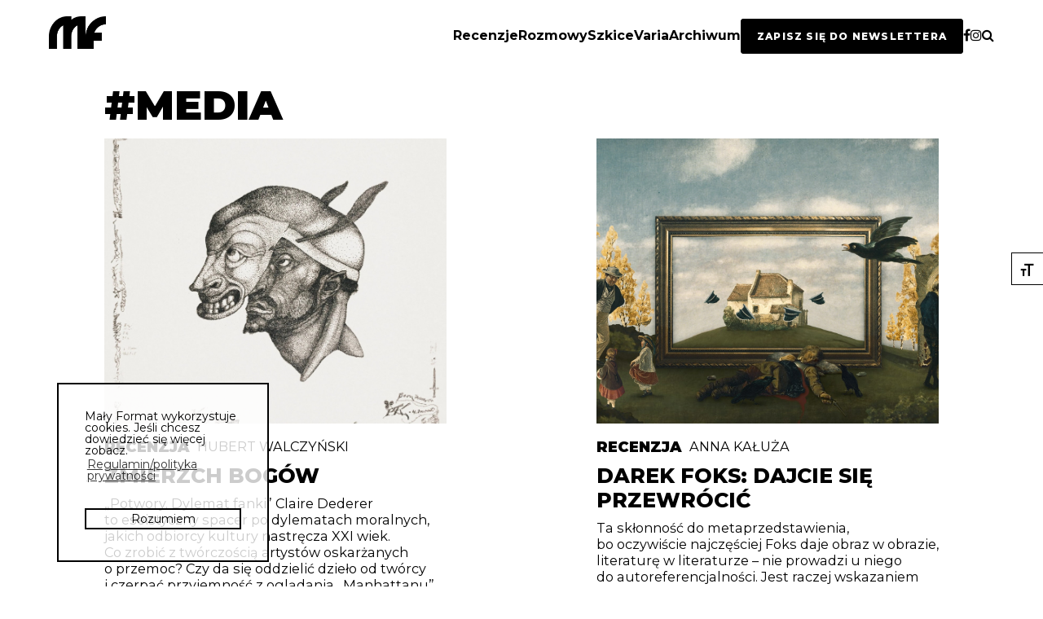

--- FILE ---
content_type: text/html; charset=UTF-8
request_url: https://malyformat.com/tag/media/
body_size: 14130
content:
 <!DOCTYPE html>
<html lang="pl">
	<head>
		<meta charset="utf-8">
		<title>Mały Format</title>
		<meta name="keywords" content="Mały Format, literatura, krytyka, krytyka literacka, magazyn, magazyn literacki">
		<meta name="description" content="Mały Format &#8211; krytyka literacka i społeczna ">
		<meta name="viewport" content="width=device-width, initial-scale=1">
		<meta property="fb:app_id" 					content="530935120628933">
		<meta property="og:type"           	content="website" >
		<meta property="og:title"           content="Mały Format / Zmierzch bogów" >
		<meta property="og:description"   	content="„Potwory. Dylemat fanki” Claire Dederer to eseistyczny spacer po dylematach moralnych, jakich odbiorcy kultury nastręcza XXI wiek. Co zrobić z twórczością artystów oskarżanych o przemoc? Czy da się oddzielić dzieło od twórcy i czerpać przyjemność z oglądania „Manhattanu” Woody’ego Allena ze świadomością, że reżyser był oskarżany o nadużycia seksualne wobec nastolatek? " >
		<meta property="og:image"           content="https://malyformat.com/wp-content/uploads/2024/12/komiker3-min-744x675.jpg" >
		<meta property="og:url"           	content="https://malyformat.com/2024/12/dederer-potwory/" >
		<link rel="stylesheet" href="https://maxcdn.bootstrapcdn.com/font-awesome/4.7.0/css/font-awesome.min.css">
 		<link rel="stylesheet" type="text/css" href="//cdnjs.cloudflare.com/ajax/libs/cookieconsent2/3.0.3/cookieconsent.min.css" />

		<!-- Google Tag Manager -->
			<script>(function(w,d,s,l,i){w[l]=w[l]||[];w[l].push({'gtm.start':
			new Date().getTime(),event:'gtm.js'});var f=d.getElementsByTagName(s)[0],
			j=d.createElement(s),dl=l!='dataLayer'?'&l='+l:'';j.async=true;j.src=
			'https://www.googletagmanager.com/gtm.js?id='+i+dl;f.parentNode.insertBefore(j,f);
			})(window,document,'script','dataLayer','GTM-PXFV8N3');</script>
		<!-- End Google Tag Manager -->
		
		<!-- MailerLite Universal -->
			<script>
				(function(w,d,e,u,f,l,n){w[f]=w[f]||function(){(w[f].q=w[f].q||[])
				.push(arguments);},l=d.createElement(e),l.async=1,l.src=u,
				n=d.getElementsByTagName(e)[0],n.parentNode.insertBefore(l,n);})
				(window,document,'script','https://assets.mailerlite.com/js/universal.js','ml');
				ml('account', '1475432');
			</script>
		<!-- End MailerLite Universal -->

		<meta name='robots' content='index, follow, max-image-preview:large, max-snippet:-1, max-video-preview:-1' />

	<!-- This site is optimized with the Yoast SEO plugin v26.5 - https://yoast.com/wordpress/plugins/seo/ -->
	<link rel="canonical" href="https://malyformat.com/tag/media/" />
	<meta property="og:locale" content="pl_PL" />
	<meta property="og:type" content="article" />
	<meta property="og:title" content="media - Mały Format" />
	<meta property="og:url" content="https://malyformat.com/tag/media/" />
	<meta property="og:site_name" content="Mały Format" />
	<meta name="twitter:card" content="summary_large_image" />
	<script type="application/ld+json" class="yoast-schema-graph">{"@context":"https://schema.org","@graph":[{"@type":"CollectionPage","@id":"https://malyformat.com/tag/media/","url":"https://malyformat.com/tag/media/","name":"media - Mały Format","isPartOf":{"@id":"https://malyformat.com/#website"},"primaryImageOfPage":{"@id":"https://malyformat.com/tag/media/#primaryimage"},"image":{"@id":"https://malyformat.com/tag/media/#primaryimage"},"thumbnailUrl":"https://malyformat.com/wp-content/uploads/2024/12/komiker3-min.jpg","breadcrumb":{"@id":"https://malyformat.com/tag/media/#breadcrumb"},"inLanguage":"pl-PL"},{"@type":"ImageObject","inLanguage":"pl-PL","@id":"https://malyformat.com/tag/media/#primaryimage","url":"https://malyformat.com/wp-content/uploads/2024/12/komiker3-min.jpg","contentUrl":"https://malyformat.com/wp-content/uploads/2024/12/komiker3-min.jpg","width":1883,"height":1709},{"@type":"BreadcrumbList","@id":"https://malyformat.com/tag/media/#breadcrumb","itemListElement":[{"@type":"ListItem","position":1,"name":"Strona główna","item":"https://malyformat.com/"},{"@type":"ListItem","position":2,"name":"media"}]},{"@type":"WebSite","@id":"https://malyformat.com/#website","url":"https://malyformat.com/","name":"Mały Format","description":"Mały Format - krytyka literacka i społeczna ","potentialAction":[{"@type":"SearchAction","target":{"@type":"EntryPoint","urlTemplate":"https://malyformat.com/?s={search_term_string}"},"query-input":{"@type":"PropertyValueSpecification","valueRequired":true,"valueName":"search_term_string"}}],"inLanguage":"pl-PL"}]}</script>
	<!-- / Yoast SEO plugin. -->


<link rel="alternate" type="application/rss+xml" title="Mały Format &raquo; Kanał z wpisami otagowanymi jako media" href="https://malyformat.com/tag/media/feed/" />
<style id='wp-img-auto-sizes-contain-inline-css' type='text/css'>
img:is([sizes=auto i],[sizes^="auto," i]){contain-intrinsic-size:3000px 1500px}
/*# sourceURL=wp-img-auto-sizes-contain-inline-css */
</style>
<style id='wp-emoji-styles-inline-css' type='text/css'>

	img.wp-smiley, img.emoji {
		display: inline !important;
		border: none !important;
		box-shadow: none !important;
		height: 1em !important;
		width: 1em !important;
		margin: 0 0.07em !important;
		vertical-align: -0.1em !important;
		background: none !important;
		padding: 0 !important;
	}
/*# sourceURL=wp-emoji-styles-inline-css */
</style>
<link rel='stylesheet' id='wp-block-library-css' href='https://malyformat.com/wp-includes/css/dist/block-library/style.min.css?ver=6.9' type='text/css' media='all' />
<style id='global-styles-inline-css' type='text/css'>
:root{--wp--preset--aspect-ratio--square: 1;--wp--preset--aspect-ratio--4-3: 4/3;--wp--preset--aspect-ratio--3-4: 3/4;--wp--preset--aspect-ratio--3-2: 3/2;--wp--preset--aspect-ratio--2-3: 2/3;--wp--preset--aspect-ratio--16-9: 16/9;--wp--preset--aspect-ratio--9-16: 9/16;--wp--preset--color--black: #000000;--wp--preset--color--cyan-bluish-gray: #abb8c3;--wp--preset--color--white: #ffffff;--wp--preset--color--pale-pink: #f78da7;--wp--preset--color--vivid-red: #cf2e2e;--wp--preset--color--luminous-vivid-orange: #ff6900;--wp--preset--color--luminous-vivid-amber: #fcb900;--wp--preset--color--light-green-cyan: #7bdcb5;--wp--preset--color--vivid-green-cyan: #00d084;--wp--preset--color--pale-cyan-blue: #8ed1fc;--wp--preset--color--vivid-cyan-blue: #0693e3;--wp--preset--color--vivid-purple: #9b51e0;--wp--preset--gradient--vivid-cyan-blue-to-vivid-purple: linear-gradient(135deg,rgb(6,147,227) 0%,rgb(155,81,224) 100%);--wp--preset--gradient--light-green-cyan-to-vivid-green-cyan: linear-gradient(135deg,rgb(122,220,180) 0%,rgb(0,208,130) 100%);--wp--preset--gradient--luminous-vivid-amber-to-luminous-vivid-orange: linear-gradient(135deg,rgb(252,185,0) 0%,rgb(255,105,0) 100%);--wp--preset--gradient--luminous-vivid-orange-to-vivid-red: linear-gradient(135deg,rgb(255,105,0) 0%,rgb(207,46,46) 100%);--wp--preset--gradient--very-light-gray-to-cyan-bluish-gray: linear-gradient(135deg,rgb(238,238,238) 0%,rgb(169,184,195) 100%);--wp--preset--gradient--cool-to-warm-spectrum: linear-gradient(135deg,rgb(74,234,220) 0%,rgb(151,120,209) 20%,rgb(207,42,186) 40%,rgb(238,44,130) 60%,rgb(251,105,98) 80%,rgb(254,248,76) 100%);--wp--preset--gradient--blush-light-purple: linear-gradient(135deg,rgb(255,206,236) 0%,rgb(152,150,240) 100%);--wp--preset--gradient--blush-bordeaux: linear-gradient(135deg,rgb(254,205,165) 0%,rgb(254,45,45) 50%,rgb(107,0,62) 100%);--wp--preset--gradient--luminous-dusk: linear-gradient(135deg,rgb(255,203,112) 0%,rgb(199,81,192) 50%,rgb(65,88,208) 100%);--wp--preset--gradient--pale-ocean: linear-gradient(135deg,rgb(255,245,203) 0%,rgb(182,227,212) 50%,rgb(51,167,181) 100%);--wp--preset--gradient--electric-grass: linear-gradient(135deg,rgb(202,248,128) 0%,rgb(113,206,126) 100%);--wp--preset--gradient--midnight: linear-gradient(135deg,rgb(2,3,129) 0%,rgb(40,116,252) 100%);--wp--preset--font-size--small: 13px;--wp--preset--font-size--medium: 20px;--wp--preset--font-size--large: 36px;--wp--preset--font-size--x-large: 42px;--wp--preset--spacing--20: 0.44rem;--wp--preset--spacing--30: 0.67rem;--wp--preset--spacing--40: 1rem;--wp--preset--spacing--50: 1.5rem;--wp--preset--spacing--60: 2.25rem;--wp--preset--spacing--70: 3.38rem;--wp--preset--spacing--80: 5.06rem;--wp--preset--shadow--natural: 6px 6px 9px rgba(0, 0, 0, 0.2);--wp--preset--shadow--deep: 12px 12px 50px rgba(0, 0, 0, 0.4);--wp--preset--shadow--sharp: 6px 6px 0px rgba(0, 0, 0, 0.2);--wp--preset--shadow--outlined: 6px 6px 0px -3px rgb(255, 255, 255), 6px 6px rgb(0, 0, 0);--wp--preset--shadow--crisp: 6px 6px 0px rgb(0, 0, 0);}:where(.is-layout-flex){gap: 0.5em;}:where(.is-layout-grid){gap: 0.5em;}body .is-layout-flex{display: flex;}.is-layout-flex{flex-wrap: wrap;align-items: center;}.is-layout-flex > :is(*, div){margin: 0;}body .is-layout-grid{display: grid;}.is-layout-grid > :is(*, div){margin: 0;}:where(.wp-block-columns.is-layout-flex){gap: 2em;}:where(.wp-block-columns.is-layout-grid){gap: 2em;}:where(.wp-block-post-template.is-layout-flex){gap: 1.25em;}:where(.wp-block-post-template.is-layout-grid){gap: 1.25em;}.has-black-color{color: var(--wp--preset--color--black) !important;}.has-cyan-bluish-gray-color{color: var(--wp--preset--color--cyan-bluish-gray) !important;}.has-white-color{color: var(--wp--preset--color--white) !important;}.has-pale-pink-color{color: var(--wp--preset--color--pale-pink) !important;}.has-vivid-red-color{color: var(--wp--preset--color--vivid-red) !important;}.has-luminous-vivid-orange-color{color: var(--wp--preset--color--luminous-vivid-orange) !important;}.has-luminous-vivid-amber-color{color: var(--wp--preset--color--luminous-vivid-amber) !important;}.has-light-green-cyan-color{color: var(--wp--preset--color--light-green-cyan) !important;}.has-vivid-green-cyan-color{color: var(--wp--preset--color--vivid-green-cyan) !important;}.has-pale-cyan-blue-color{color: var(--wp--preset--color--pale-cyan-blue) !important;}.has-vivid-cyan-blue-color{color: var(--wp--preset--color--vivid-cyan-blue) !important;}.has-vivid-purple-color{color: var(--wp--preset--color--vivid-purple) !important;}.has-black-background-color{background-color: var(--wp--preset--color--black) !important;}.has-cyan-bluish-gray-background-color{background-color: var(--wp--preset--color--cyan-bluish-gray) !important;}.has-white-background-color{background-color: var(--wp--preset--color--white) !important;}.has-pale-pink-background-color{background-color: var(--wp--preset--color--pale-pink) !important;}.has-vivid-red-background-color{background-color: var(--wp--preset--color--vivid-red) !important;}.has-luminous-vivid-orange-background-color{background-color: var(--wp--preset--color--luminous-vivid-orange) !important;}.has-luminous-vivid-amber-background-color{background-color: var(--wp--preset--color--luminous-vivid-amber) !important;}.has-light-green-cyan-background-color{background-color: var(--wp--preset--color--light-green-cyan) !important;}.has-vivid-green-cyan-background-color{background-color: var(--wp--preset--color--vivid-green-cyan) !important;}.has-pale-cyan-blue-background-color{background-color: var(--wp--preset--color--pale-cyan-blue) !important;}.has-vivid-cyan-blue-background-color{background-color: var(--wp--preset--color--vivid-cyan-blue) !important;}.has-vivid-purple-background-color{background-color: var(--wp--preset--color--vivid-purple) !important;}.has-black-border-color{border-color: var(--wp--preset--color--black) !important;}.has-cyan-bluish-gray-border-color{border-color: var(--wp--preset--color--cyan-bluish-gray) !important;}.has-white-border-color{border-color: var(--wp--preset--color--white) !important;}.has-pale-pink-border-color{border-color: var(--wp--preset--color--pale-pink) !important;}.has-vivid-red-border-color{border-color: var(--wp--preset--color--vivid-red) !important;}.has-luminous-vivid-orange-border-color{border-color: var(--wp--preset--color--luminous-vivid-orange) !important;}.has-luminous-vivid-amber-border-color{border-color: var(--wp--preset--color--luminous-vivid-amber) !important;}.has-light-green-cyan-border-color{border-color: var(--wp--preset--color--light-green-cyan) !important;}.has-vivid-green-cyan-border-color{border-color: var(--wp--preset--color--vivid-green-cyan) !important;}.has-pale-cyan-blue-border-color{border-color: var(--wp--preset--color--pale-cyan-blue) !important;}.has-vivid-cyan-blue-border-color{border-color: var(--wp--preset--color--vivid-cyan-blue) !important;}.has-vivid-purple-border-color{border-color: var(--wp--preset--color--vivid-purple) !important;}.has-vivid-cyan-blue-to-vivid-purple-gradient-background{background: var(--wp--preset--gradient--vivid-cyan-blue-to-vivid-purple) !important;}.has-light-green-cyan-to-vivid-green-cyan-gradient-background{background: var(--wp--preset--gradient--light-green-cyan-to-vivid-green-cyan) !important;}.has-luminous-vivid-amber-to-luminous-vivid-orange-gradient-background{background: var(--wp--preset--gradient--luminous-vivid-amber-to-luminous-vivid-orange) !important;}.has-luminous-vivid-orange-to-vivid-red-gradient-background{background: var(--wp--preset--gradient--luminous-vivid-orange-to-vivid-red) !important;}.has-very-light-gray-to-cyan-bluish-gray-gradient-background{background: var(--wp--preset--gradient--very-light-gray-to-cyan-bluish-gray) !important;}.has-cool-to-warm-spectrum-gradient-background{background: var(--wp--preset--gradient--cool-to-warm-spectrum) !important;}.has-blush-light-purple-gradient-background{background: var(--wp--preset--gradient--blush-light-purple) !important;}.has-blush-bordeaux-gradient-background{background: var(--wp--preset--gradient--blush-bordeaux) !important;}.has-luminous-dusk-gradient-background{background: var(--wp--preset--gradient--luminous-dusk) !important;}.has-pale-ocean-gradient-background{background: var(--wp--preset--gradient--pale-ocean) !important;}.has-electric-grass-gradient-background{background: var(--wp--preset--gradient--electric-grass) !important;}.has-midnight-gradient-background{background: var(--wp--preset--gradient--midnight) !important;}.has-small-font-size{font-size: var(--wp--preset--font-size--small) !important;}.has-medium-font-size{font-size: var(--wp--preset--font-size--medium) !important;}.has-large-font-size{font-size: var(--wp--preset--font-size--large) !important;}.has-x-large-font-size{font-size: var(--wp--preset--font-size--x-large) !important;}
/*# sourceURL=global-styles-inline-css */
</style>

<style id='classic-theme-styles-inline-css' type='text/css'>
/*! This file is auto-generated */
.wp-block-button__link{color:#fff;background-color:#32373c;border-radius:9999px;box-shadow:none;text-decoration:none;padding:calc(.667em + 2px) calc(1.333em + 2px);font-size:1.125em}.wp-block-file__button{background:#32373c;color:#fff;text-decoration:none}
/*# sourceURL=/wp-includes/css/classic-themes.min.css */
</style>
<link rel='stylesheet' id='contact-form-7-css' href='https://malyformat.com/wp-content/plugins/contact-form-7/includes/css/styles.css?ver=6.1.4' type='text/css' media='all' />
<link rel='stylesheet' id='flexy-breadcrumb-css' href='https://malyformat.com/wp-content/plugins/flexy-breadcrumb/public/css/flexy-breadcrumb-public.css?ver=1.2.1' type='text/css' media='all' />
<link rel='stylesheet' id='flexy-breadcrumb-font-awesome-css' href='https://malyformat.com/wp-content/plugins/flexy-breadcrumb/public/css/font-awesome.min.css?ver=4.7.0' type='text/css' media='all' />
<link rel='stylesheet' id='mailerlite_forms.css-css' href='https://malyformat.com/wp-content/plugins/official-mailerlite-sign-up-forms/assets/css/mailerlite_forms.css?ver=1.7.18' type='text/css' media='all' />
<link rel='stylesheet' id='ui-font-css' href='https://malyformat.com/wp-content/plugins/wp-accessibility/toolbar/fonts/css/a11y-toolbar.css?ver=2.2.6' type='text/css' media='all' />
<link rel='stylesheet' id='wpa-toolbar-css' href='https://malyformat.com/wp-content/plugins/wp-accessibility/toolbar/css/a11y.css?ver=2.2.6' type='text/css' media='all' />
<link rel='stylesheet' id='ui-fontsize.css-css' href='https://malyformat.com/wp-content/plugins/wp-accessibility/toolbar/css/a11y-fontsize-alt.css?ver=2.2.6' type='text/css' media='all' />
<style id='ui-fontsize.css-inline-css' type='text/css'>
html { --wpa-font-size: 150%; }
/*# sourceURL=ui-fontsize.css-inline-css */
</style>
<link rel='stylesheet' id='wpa-style-css' href='https://malyformat.com/wp-content/plugins/wp-accessibility/css/wpa-style.css?ver=2.2.6' type='text/css' media='all' />
<style id='wpa-style-inline-css' type='text/css'>
:root { --admin-bar-top : 7px; }
/*# sourceURL=wpa-style-inline-css */
</style>
<link rel='stylesheet' id='customstyle-css' href='https://malyformat.com/wp-content/themes/malyformat/static/css/style.min.css?ver=1.0.0' type='text/css' media='all' />
<script type="text/javascript" src="https://malyformat.com/wp-includes/js/jquery/jquery.min.js?ver=3.7.1" id="jquery-core-js"></script>
<script type="text/javascript" src="https://malyformat.com/wp-includes/js/jquery/jquery-migrate.min.js?ver=3.4.1" id="jquery-migrate-js"></script>
<script type="text/javascript" src="https://malyformat.com/wp-content/plugins/hyphenator/Hyphenator.js?ver=5.1.5" id="hyphenator-js"></script>
<link rel="https://api.w.org/" href="https://malyformat.com/wp-json/" /><link rel="alternate" title="JSON" type="application/json" href="https://malyformat.com/wp-json/wp/v2/tags/976" /><link rel="EditURI" type="application/rsd+xml" title="RSD" href="https://malyformat.com/xmlrpc.php?rsd" />
<meta name="generator" content="WordPress 6.9" />

            <style type="text/css">              
                
                /* Background color */
                .fbc-page .fbc-wrap .fbc-items {
                    background-color: rgba(237,239,240,0);
                }
                /* Items font size */
                .fbc-page .fbc-wrap .fbc-items li {
                    font-size: 13px;
                }
                
                /* Items' link color */
                .fbc-page .fbc-wrap .fbc-items li a {
                    color: #3f3f3f;                    
                }
                
                /* Seprator color */
                .fbc-page .fbc-wrap .fbc-items li .fbc-separator {
                    color: #3f3f3f;
                }
                
                /* Active item & end-text color */
                .fbc-page .fbc-wrap .fbc-items li.active span,
                .fbc-page .fbc-wrap .fbc-items li .fbc-end-text {
                    color: #3f3f3f;
                    font-size: 13px;
                }
            </style>

            
<!-- Meta Pixel Code -->
<script type='text/javascript'>
!function(f,b,e,v,n,t,s){if(f.fbq)return;n=f.fbq=function(){n.callMethod?
n.callMethod.apply(n,arguments):n.queue.push(arguments)};if(!f._fbq)f._fbq=n;
n.push=n;n.loaded=!0;n.version='2.0';n.queue=[];t=b.createElement(e);t.async=!0;
t.src=v;s=b.getElementsByTagName(e)[0];s.parentNode.insertBefore(t,s)}(window,
document,'script','https://connect.facebook.net/en_US/fbevents.js');
</script>
<!-- End Meta Pixel Code -->
<script type='text/javascript'>var url = window.location.origin + '?ob=open-bridge';
            fbq('set', 'openbridge', '355433175242317', url);
fbq('init', '355433175242317', {}, {
    "agent": "wordpress-6.9-4.1.5"
})</script><script type='text/javascript'>
    fbq('track', 'PageView', []);
  </script><link rel="icon" href="https://malyformat.com/wp-content/uploads/2017/03/cropped-malyformat-favicona-1-32x32.png" sizes="32x32" />
<link rel="icon" href="https://malyformat.com/wp-content/uploads/2017/03/cropped-malyformat-favicona-1-192x192.png" sizes="192x192" />
<link rel="apple-touch-icon" href="https://malyformat.com/wp-content/uploads/2017/03/cropped-malyformat-favicona-1-180x180.png" />
<meta name="msapplication-TileImage" content="https://malyformat.com/wp-content/uploads/2017/03/cropped-malyformat-favicona-1-270x270.png" />
<script type="text/javascript">
	Hyphenator.config( {"donthyphenateclassname":"punchline","intermediatestate":"visible","defaultlanguage":"pl"} );
	Hyphenator.run();
</script>
		<style type="text/css" id="wp-custom-css">
			/*cookies popup*/

.cc-color-override-1078920632.cc-window {
    background-color: rgba(255,255,255,0.8) !important;
	border: 2px solid black;
}

.cc-color-override-1078920632 .cc-btn {
    color: #000 !important;
    border-color: #000 !important;
}

.cc-color-override-1078920632 .cc-btn:hover {
	color: #FFF !important;
    border-color: #000 !important;
    background-color: #000;
}

/* menu hamburger*/

.menu-wrap {
	background-color: rgba(255, 255, 255, 0.8);
}

.menu-item a:hover {
	color:#000 !important;
	text-decoration: underline;
}

.search-input, .search-input:focus {
	background-color: transparent;
}

h2.previous-issues-header {
	text-transform:uppercase !important;
	text-align:center;
	font-weight:900;
	font-size:1.6rem;
	padding-top:60px;
}

/* nagłówek działu z prawej na lewo */

.section-header, .section-header-p {
	float:left;
}

/* menu-desktop */
header {
		position: 
		sticky; top: 0; 
		z-index:999;
}

.top-header-desktop {
    background: #ffffff;
    padding: 20px 0;
}

.top-header-desktop .container-desktop {
    max-width: 1200px;
    margin: 0 auto;
    padding: 0 20px;
    display: flex;
    align-items: center;
    justify-content: space-between;
}

.logo-desktop img {
    height: 40px;
    width: auto;
}

.main-menu-desktop ul {
    list-style: none;
    display: flex;
    gap: 30px;
    margin: 0;
    padding: 0;
}

.main-menu-desktop ul li a {
    text-decoration: none;
    color: #000;
    font-size: 16px;
    transition: 0.2s;
	  text-transform: capitalize;
	  font-weight: bold;
}

.main-menu-desktop ul li a:hover {
  text-decoration:underline;
	text-decoration-thickness: 2px; 
    text-underline-offset: 3px;   
}

.main-menu-desktop ul li a:focus {
  text-decoration:underline;
	text-decoration-thickness: 2px; 
    text-underline-offset: 3px;   
}

.search-input, .search-input:focus {
        width: 85%;
        font-size: 18px;
				padding: 0;
    }

@media (max-width: 769px) {
	body {
		margin-top:80px;
	}
	.main-post-header {
    margin-top: 0 !important;
}
	.breadcrumb {
    position: relative !important;
}
}


@media (max-width: 769px) {
    .top-header-desktop {
      display:none;
    }
}

@media (min-width: 769px) {
    .header-mobile {
      display:none;
    }
	    .social-icon {
        font-size: 16px;
				position: relative;
        top: 2px;
    }
}

.read-text p {
        text-align: left;
    }

/*breadcrumbs */

/* dodany margines by okruszki sticky nie przykrywały grafiki*/
.main-post-header {
	margin-top: 54px;
}


.breadcrumb {
	border-top: 1px solid #ddd;
  border-bottom: 1px solid #ddd;
	padding-left: 20px;
  padding-right: 20px;
	display: flex;
	position: fixed;
  z-index: 999;
  background: #fff;
  width: 100%;
}

.fbc-page .fbc-wrap .fbc-items li a i {
   display: none;
}

.fbc-page .fbc-wrap .fbc-items li a {
    color: #3f3f3f;
    font-size: .8em;
}

.fbc-page .fbc-wrap .fbc-items li.active span, .fbc-page .fbc-wrap .fbc-items li .fbc-end-text {
   color: #000000;
   font-size: .8rem;
	 font-weight: bold;
}

.fbc-page .fbc-wrap .fbc-items {
	text-transform: uppercase;
	font-family: Montserrat, sans-serif;
}


.fbc-page .fbc-wrap .fbc-items li {
  margin-right: 8px;
	margin-left: 8px;
}

.fbc-page .fbc-wrap .fbc-items li a:hover {
	text-decoration:underline;
}

/* arrow*/
.arrow-left {
  position: relative;
  width: 60px;          
  height: 2px;           
  background: #000;     
  cursor: pointer;
  transition: transform 0.2s ease, background 0.2s ease;
  display: inline-block; 
	top: 25px;
}

/* Grot */
.arrow-left::before {
  content: "";
  position: absolute;
  left: 0;
  top: 50%;
  width: 10px;
  height: 10px;
  border-top: 2px solid #000;
  border-left: 2px solid #000;
  transform: translateY(-50%) rotate(-45deg);
  transition: border-color 0.2s ease;
}

.arrow-left:hover {
  transform: translateX(-4px);
}

/* WP Accessibility */

.a11y-toolbar.rtl.default ul li:last-child button, .a11y-toolbar.ltr.reversed ul li:last-child button {
    border-radius: 0;
	  /*border: 1px solid #000;*/
}

.a11y-toolbar ul li button {
    font-size: 14px !important;
    background: transparent;
    border-top: 1px solid #000;
    border-bottom: 1px solid #000;
    border-left: 1px solid #000;
    position: relative;
    color: #000;
}

.a11y-toolbar ul li button:hover, .a11y-toolbar ul li button.active {
    background: #ddd;
}




/* wyśrodkowanie stron kategorii */
/*strony kategorii*/
    /*.side-wrapper, .side-wrapper-archive,*/ .side-wrapper-full, .side-wrapper-no-mgr, .side-wrapper-right {
	width: 80%;
	max-width: 1100px;
	margin: 0 auto;
	float:none;
    }

.issue-single-title {
	display: contents;

}

.side-wrapper-archive > section > .section-header {
	margin: .7rem 0 0 1rem;
}

/*newsletter*/
#mlb2-34035423.ml-form-embedContainer .ml-form-align-center {
    text-align: left !important;
}

.button-newsletter {
  background-color: #000;
  color: white !important;
  padding: 12px 18px;
  cursor: pointer;
  border-radius: 4px;
  /*font-variant: small-caps;*/
	text-transform: uppercase !important;
	margin-bottom: 30px;
	border:2px solid #000;
	font-weight: 800 !important;
  letter-spacing: 0.1em;
	font-size: 12px !important;
}

.button-newsletter:hover {
  background-color: white;
  color: #000 !important;
	text-decoration: none !important;
}

/* formularz zapisu newsletter */
#mlb2-34035423.ml-form-embedContainer .ml-form-embedWrapper .ml-form-embedBody .ml-form-checkboxRow label p span, #mlb2-34035423.ml-form-embedContainer .ml-form-embedWrapper .ml-form-embedBody .ml-form-checkboxRow label a {
	font-size:10px !important;
}



		</style>
		
	</head>

	<body class="archive tag tag-media tag-976 wp-theme-malyformat">


		<!-- Google Tag Manager (noscript) -->
		<noscript><iframe src="https://www.googletagmanager.com/ns.html?id=GTM-PXFV8N3"
		height="0" width="0" style="display:none;visibility:hidden"></iframe></noscript>
		<!-- End Google Tag Manager (noscript) -->

		
		<script src="//cdnjs.cloudflare.com/ajax/libs/cookieconsent2/3.0.3/cookieconsent.min.js"></script>
		<script>
			window.addEventListener("load", function(){
			window.cookieconsent.initialise({
			  "palette": {
			    "popup": {
			      "background": "#ff0101",
			      "text": "#000000"
			    },
			    "button": {
			      "background": "transparent",
			      "border": "#ffffff",
			      "text": "#ffffff"
			    }
			  },
			  "position": "bottom-left",
			  "content": {
			    "message": "Mały Format wykorzystuje cookies. Jeśli chcesz dowiedzieć się więcej zobacz.",
			    "dismiss": "Rozumiem",
			    "link": "Regulamin/polityka prywatności",
			    "href": "http://malyformat.com/regulamin-polityka-prywatnosci/"
			  }
			})});
			</script>



		<div id="load_screen">
      <div id="spinner">
		    <img src="https://malyformat.com/wp-content/themes/malyformat/static/img/kropki.gif" alt="Ładowanie strony">
      </div>
    </div>

		<header>
			
			<div class="top-header-desktop is-hidden-mobile">
				<div class="container-desktop">
					<div class="logo-desktop">
						<a href="https://malyformat.com" ><img src="https://malyformat.com/wp-content/uploads/2017/03/malyformat-logo.png" alt="Logo"></a>
					</div>

					<nav class="main-menu-desktop">
						<ul>
							<li><div class="menu-main-navigation-container"><ul id="menu-main-navigation" class="menu"><li id="menu-item-77" class="menu-item menu-item-type-taxonomy menu-item-object-category menu-item-77"><a href="https://malyformat.com/category/recenzje/">recenzje</a></li>
<li id="menu-item-78" class="menu-item menu-item-type-taxonomy menu-item-object-category menu-item-78"><a href="https://malyformat.com/category/rozmowy/">rozmowy</a></li>
<li id="menu-item-256" class="menu-item menu-item-type-taxonomy menu-item-object-category menu-item-256"><a href="https://malyformat.com/category/szkice/">szkice</a></li>
<li id="menu-item-79" class="menu-item menu-item-type-taxonomy menu-item-object-category menu-item-79"><a href="https://malyformat.com/category/varia/">varia</a></li>
<li id="menu-item-8283" class="menu-item menu-item-type-post_type menu-item-object-page menu-item-8283"><a href="https://malyformat.com/archiwum/">archiwum</a></li>
</ul></div></li>
							<li>
								<a class="button-newsletter" href="https://malyformat.com/zapisz-sie-do-newslettera/">zapisz się do newslettera</a>
							</li>
							<li>
								<a href="https://www.facebook.com/malyformat" target="_blank" class="fb_share_under_menu">
								<i class="fa fa-facebook" aria-hidden="true"></i></a>
							</li>
							<li>
								<a href="https://www.instagram.com/maly_format/" target="_blank" class="instagram_share_under_menu">
								<i class="fa fa-instagram" aria-hidden="true"></i></a>
							</li>
							<li class="flex-row search-box">
								<div id="search-form" class="search-form search-none">
									<form role="search" method="get" action="https://malyformat.com/">
	<input type="search" class="search-input" placeholder="Szukaj" value="" name="s" title="Szukaj" />
</form>								</div>
								<a href="#" id="search-tigger">
									<i class="fa fa-search social-icon" aria-hidden="true"></i>
								</a>
							</li>
						</ul>

							


					</nav>
				</div>
			</div>
			
			<div class="header-mobile">
				<div class="logotyp-box">
					<a href="https://malyformat.com" id="logotyp-link" class="logotyp-link">
						<img src="https://malyformat.com/wp-content/uploads/2017/03/malyformat-logo.png" alt="Logotyp magazynu Mały Format"  id="logotyp" class="logotyp  logotyp_tigger">
					</a>
		  </div>

				<span class="toggle-button" id="menu-toggle">
			<div class="menu-bar menu-bar-top"></div>
			  <div class="menu-bar menu-bar-middle"></div>
			  <div class="menu-bar menu-bar-bottom"></div>
			</span>

				<div class="menu-wrap" id="menu-wrap">
					<div class="menu-sidebar">
					 <ul class="menu">
							<div class="menu-main-navigation-container"><ul id="menu-main-navigation-1" class="menu"><li class="menu-item menu-item-type-taxonomy menu-item-object-category menu-item-77"><a href="https://malyformat.com/category/recenzje/">recenzje</a></li>
<li class="menu-item menu-item-type-taxonomy menu-item-object-category menu-item-78"><a href="https://malyformat.com/category/rozmowy/">rozmowy</a></li>
<li class="menu-item menu-item-type-taxonomy menu-item-object-category menu-item-256"><a href="https://malyformat.com/category/szkice/">szkice</a></li>
<li class="menu-item menu-item-type-taxonomy menu-item-object-category menu-item-79"><a href="https://malyformat.com/category/varia/">varia</a></li>
<li class="menu-item menu-item-type-post_type menu-item-object-page menu-item-8283"><a href="https://malyformat.com/archiwum/">archiwum</a></li>
</ul></div>						 <br/>
						 <li>
							<a class="button-newsletter" href="https://malyformat.com/zapisz-sie-do-newslettera/">zapisz się do newslettera</a>
						</li>
						</ul>
						<ul class="social-menu">
							<li class="float-right  flex-row search-box">
								<div id="search-form" class="search-form search-none">
									<form role="search" method="get" action="https://malyformat.com/">
	<input type="search" class="search-input" placeholder="Szukaj" value="" name="s" title="Szukaj" />
</form>								</div>
								<a href="#" id="search-tigger">
									<i class="fa fa-search social-icon" aria-hidden="true"></i>
								</a>
							</li>

						</ul>
					</div>
				</div>
			</div>
		</header>


    		<!--<div class="mobile-up">

      <ul class="share-socials is-hidden-mobile">
      	<li>
      		<a href="https://www.facebook.com/malyformat" class="fb_share_under_menu">
      		<i class="fa fa-facebook" aria-hidden="true"></i>
      		</a>
      	</li>
      	<li>
      		<a href="https://www.instagram.com/maly_format/" class="instagram_share_under_menu">
      		<i class="fa fa-instagram" aria-hidden="true"></i>
      		</a>
      	</li>
      </ul>-->
<div class="side-wrapper-full tag">

		<section class="section-header-p">
			<h1>#media</h1>
		</section>

		<section>
		<ul class="mini-posts-columns loaded-posts">

				 <article class="mini-post ">

						<!-- <a href="<# the_permalink(); #>">
							<div class="mini-post-cover" style="background-image: url('https://malyformat.com/wp-content/uploads/2024/12/komiker3-min.jpg')">
								<div class="cover-hov is-upper is-bold">czytaj</div>

							</div>
						</a> -->

						<a href="https://malyformat.com/2024/12/dederer-potwory/">
							<div class="mini-post-cover" >

								<div class="cover-hov is-upper is-bold">czytaj</div>
                <img class="lazy" data-src="https://malyformat.com/wp-content/uploads/2024/12/komiker3-min.jpg">
							</div>
						</a>

						<div class="mini-post-info">

								<div class="mini-post-extra flex-row flex-start is-upper">
									<span class="is-bold mini-post-cats">

																				<p>recenzja</p>&nbsp;										</span>&nbsp;
																					<a href="https://malyformat.com/autor/hubert-walczynski/">Hubert Walczyński</a>																		</div>

							<a href="https://malyformat.com/2024/12/dederer-potwory/">
									<h3 class="mini-post-title is-upper">Zmierzch bogów</h3>
									<div class="mini-post-excerpt">
										<p>„Potwory. Dylemat fanki” Claire Dederer to&nbsp;eseistyczny spacer po&nbsp;dylematach moralnych, jakich odbiorcy kultury nastręcza XXI wiek. Co&nbsp;zrobić z&nbsp;twórczością artystów oskarżanych o&nbsp;przemoc? Czy&nbsp;da się oddzielić dzieło od&nbsp;twórcy i&nbsp;czerpać przyjemność z&nbsp;oglądania „Manhattanu” Woody’ego Allena ze&nbsp;świadomością, że&nbsp;reżyser był oskarżany o&nbsp;nadużycia seksualne wobec nastolatek? </p>									</div>
							</a>
					</div>

</article>
 <article class="mini-post ">

						<!-- <a href="<# the_permalink(); #>">
							<div class="mini-post-cover" style="background-image: url('https://malyformat.com/wp-content/uploads/2019/11/foks_ilustracja-min.jpg')">
								<div class="cover-hov is-upper is-bold">czytaj</div>

							</div>
						</a> -->

						<a href="https://malyformat.com/2019/11/darek-foks-dajcie-sie-przewrocic/">
							<div class="mini-post-cover" >

								<div class="cover-hov is-upper is-bold">czytaj</div>
                <img class="lazy" data-src="https://malyformat.com/wp-content/uploads/2019/11/foks_ilustracja-min.jpg">
							</div>
						</a>

						<div class="mini-post-info">

								<div class="mini-post-extra flex-row flex-start is-upper">
									<span class="is-bold mini-post-cats">

																				<p>recenzja</p>&nbsp;										</span>&nbsp;
																					<a href="https://malyformat.com/autor/anna-kaluza/">Anna Kałuża</a>																		</div>

							<a href="https://malyformat.com/2019/11/darek-foks-dajcie-sie-przewrocic/">
									<h3 class="mini-post-title is-upper">Darek Foks: dajcie się przewrócić</h3>
									<div class="mini-post-excerpt">
										<p>Ta&nbsp;skłonność do&nbsp;metaprzedstawienia, bo&nbsp;oczywiście najczęściej Foks daje obraz w&nbsp;obrazie, literaturę w&nbsp;literaturze – nie&nbsp;prowadzi u&nbsp;niego do&nbsp;autoreferencjalności. Jest raczej wskazaniem na&nbsp;medium w&nbsp;ogóle: na&nbsp;szczególność medium literackiego, które zaczyna przejmować właściwości innego medium: filmowego, malarskiego – recenzja „Café Spitfire” i&nbsp;„Ludzi kultury” Darka Foksa. </p>									</div>
							</a>
					</div>

</article>
		</ul>

</section>

</div><!-- end of .side-wrapper-full -->
  </div><!--end of mobile-up-->
  <footer id="footer" class="footer has-text-centerd">

 		<div class="footer-menu">
 			<li id="nav_menu-2" class="widget widget_nav_menu"><div class="menu-footer-menu-container"><ul id="menu-footer-menu" class="menu"><li id="menu-item-216" class="menu-item menu-item-type-post_type menu-item-object-page menu-item-216"><a href="https://malyformat.com/o-nas/">O nas</a></li>
<li id="menu-item-219" class="menu-item menu-item-type-post_type menu-item-object-page menu-item-219"><a href="https://malyformat.com/zespol/">Zespół</a></li>
<li id="menu-item-215" class="menu-item menu-item-type-post_type menu-item-object-page menu-item-215"><a href="https://malyformat.com/kontakt/">Kontakt</a></li>
<li id="menu-item-222" class="menu-item menu-item-type-post_type menu-item-object-page menu-item-222"><a href="https://malyformat.com/wspolpraca/">Współpraca</a></li>
</ul></div></li>
 		</div>
		<a class="button-newsletter" href="https://malyformat.com/zapisz-sie-do-newslettera/">zapisz się do newslettera</a>
 		<div class="rules is-upper"><li id="nav_menu-3" class="widget widget_nav_menu"><div class="menu-footer-regulamin-container"><ul id="menu-footer-regulamin" class="menu"><li id="menu-item-262" class="menu-item menu-item-type-post_type menu-item-object-page menu-item-262"><a href="https://malyformat.com/regulamin-polityka-prywatnosci/">Regulamin/Polityka prywatności/RODO</a></li>
</ul></div></li>
 		</div>

    <p class="copyright">
      <strong>&copy; 2017 - 2025 Mały Format</strong> Wszystkie prawa zastrzeżone.
     <span class="credits"> Wykonała <a href="http://rusinowska.pl/" class="dev_author">Zosia Rusinowska</a>.</span>
    </p>
	<div class="is-flex flex-column flex-middle ">
		<p class="copyright">
		 Dofinansowano ze środków Ministra Kultury i Dziedzictwa Narodowego pochodzących z Funduszu Promocji Kultury – państwowego funduszu celowego. 
	  </p>
		<img src="http://malyformat.com/wp-content/uploads/2024/12/logo_MKiDN.png" width="240" height="auto">
		
	  </div>
	  
  </footer>
<script type="speculationrules">
{"prefetch":[{"source":"document","where":{"and":[{"href_matches":"/*"},{"not":{"href_matches":["/wp-*.php","/wp-admin/*","/wp-content/uploads/*","/wp-content/*","/wp-content/plugins/*","/wp-content/themes/malyformat/*","/*\\?(.+)"]}},{"not":{"selector_matches":"a[rel~=\"nofollow\"]"}},{"not":{"selector_matches":".no-prefetch, .no-prefetch a"}}]},"eagerness":"conservative"}]}
</script>
    <!-- Meta Pixel Event Code -->
    <script type='text/javascript'>
        document.addEventListener( 'wpcf7mailsent', function( event ) {
        if( "fb_pxl_code" in event.detail.apiResponse){
            eval(event.detail.apiResponse.fb_pxl_code);
        }
        }, false );
    </script>
    <!-- End Meta Pixel Event Code -->
        <div id='fb-pxl-ajax-code'></div><script type="text/javascript" src="https://malyformat.com/wp-includes/js/dist/hooks.min.js?ver=dd5603f07f9220ed27f1" id="wp-hooks-js"></script>
<script type="text/javascript" src="https://malyformat.com/wp-includes/js/dist/i18n.min.js?ver=c26c3dc7bed366793375" id="wp-i18n-js"></script>
<script type="text/javascript" id="wp-i18n-js-after">
/* <![CDATA[ */
wp.i18n.setLocaleData( { 'text direction\u0004ltr': [ 'ltr' ] } );
//# sourceURL=wp-i18n-js-after
/* ]]> */
</script>
<script type="text/javascript" src="https://malyformat.com/wp-content/plugins/contact-form-7/includes/swv/js/index.js?ver=6.1.4" id="swv-js"></script>
<script type="text/javascript" id="contact-form-7-js-translations">
/* <![CDATA[ */
( function( domain, translations ) {
	var localeData = translations.locale_data[ domain ] || translations.locale_data.messages;
	localeData[""].domain = domain;
	wp.i18n.setLocaleData( localeData, domain );
} )( "contact-form-7", {"translation-revision-date":"2025-12-11 12:03:49+0000","generator":"GlotPress\/4.0.3","domain":"messages","locale_data":{"messages":{"":{"domain":"messages","plural-forms":"nplurals=3; plural=(n == 1) ? 0 : ((n % 10 >= 2 && n % 10 <= 4 && (n % 100 < 12 || n % 100 > 14)) ? 1 : 2);","lang":"pl"},"This contact form is placed in the wrong place.":["Ten formularz kontaktowy zosta\u0142 umieszczony w niew\u0142a\u015bciwym miejscu."],"Error:":["B\u0142\u0105d:"]}},"comment":{"reference":"includes\/js\/index.js"}} );
//# sourceURL=contact-form-7-js-translations
/* ]]> */
</script>
<script type="text/javascript" id="contact-form-7-js-before">
/* <![CDATA[ */
var wpcf7 = {
    "api": {
        "root": "https:\/\/malyformat.com\/wp-json\/",
        "namespace": "contact-form-7\/v1"
    },
    "cached": 1
};
//# sourceURL=contact-form-7-js-before
/* ]]> */
</script>
<script type="text/javascript" src="https://malyformat.com/wp-content/plugins/contact-form-7/includes/js/index.js?ver=6.1.4" id="contact-form-7-js"></script>
<script type="text/javascript" src="https://malyformat.com/wp-content/plugins/flexy-breadcrumb/public/js/flexy-breadcrumb-public.js?ver=1.2.1" id="flexy-breadcrumb-js"></script>
<script type="text/javascript" id="wpa-toolbar-js-extra">
/* <![CDATA[ */
var wpatb = {"location":"body","is_rtl":"ltr","is_right":"reversed","responsive":"a11y-responsive","contrast":"Toggle High Contrast","grayscale":"Toggle Grayscale","fontsize":"Toggle Font size","custom_location":"standard-location","enable_grayscale":"false","enable_fontsize":"true","enable_contrast":"false"};
var wpa11y = {"path":"https://malyformat.com/wp-content/plugins/wp-accessibility/toolbar/css/a11y-contrast.css?version=2.2.6"};
//# sourceURL=wpa-toolbar-js-extra
/* ]]> */
</script>
<script type="text/javascript" src="https://malyformat.com/wp-content/plugins/wp-accessibility/js/wpa-toolbar.min.js?ver=2.2.6" id="wpa-toolbar-js" defer="defer" data-wp-strategy="defer"></script>
<script type="text/javascript" src="https://malyformat.com/wp-content/themes/malyformat/static/js/jquery-3.1.0.min.js?ver=1.0.0" id="jquery-3.1.0-js"></script>
<script type="text/javascript" src="https://malyformat.com/wp-content/themes/malyformat/static/js/main.js?ver=1.0.0" id="customjs-js"></script>
<script type="text/javascript" id="wp-accessibility-js-extra">
/* <![CDATA[ */
var wpa = {"skiplinks":{"enabled":false,"output":""},"target":"1","tabindex":"1","underline":{"enabled":false,"target":"a"},"videos":"","dir":"ltr","lang":"pl-PL","titles":"1","labels":"1","wpalabels":{"s":"Search","author":"Name","email":"Email","url":"Website","comment":"Comment"},"alt":"","altSelector":".hentry img[alt]:not([alt=\"\"]), .comment-content img[alt]:not([alt=\"\"]), #content img[alt]:not([alt=\"\"]),.entry-content img[alt]:not([alt=\"\"])","current":"","errors":"","tracking":"1","ajaxurl":"https://malyformat.com/wp-admin/admin-ajax.php","security":"69c43c0280","action":"wpa_stats_action","url":"https://malyformat.com/tag/media/","post_id":"","continue":"","pause":"Pause video","play":"Play video","restUrl":"https://malyformat.com/wp-json/wp/v2/media","ldType":"button","ldHome":"https://malyformat.com","ldText":"\u003Cspan class=\"dashicons dashicons-media-text\" aria-hidden=\"true\"\u003E\u003C/span\u003E\u003Cspan class=\"screen-reader\"\u003ELong Description\u003C/span\u003E"};
//# sourceURL=wp-accessibility-js-extra
/* ]]> */
</script>
<script type="text/javascript" src="https://malyformat.com/wp-content/plugins/wp-accessibility/js/wp-accessibility.min.js?ver=2.2.6" id="wp-accessibility-js" defer="defer" data-wp-strategy="defer"></script>
<script id="wp-emoji-settings" type="application/json">
{"baseUrl":"https://s.w.org/images/core/emoji/17.0.2/72x72/","ext":".png","svgUrl":"https://s.w.org/images/core/emoji/17.0.2/svg/","svgExt":".svg","source":{"concatemoji":"https://malyformat.com/wp-includes/js/wp-emoji-release.min.js?ver=6.9"}}
</script>
<script type="module">
/* <![CDATA[ */
/*! This file is auto-generated */
const a=JSON.parse(document.getElementById("wp-emoji-settings").textContent),o=(window._wpemojiSettings=a,"wpEmojiSettingsSupports"),s=["flag","emoji"];function i(e){try{var t={supportTests:e,timestamp:(new Date).valueOf()};sessionStorage.setItem(o,JSON.stringify(t))}catch(e){}}function c(e,t,n){e.clearRect(0,0,e.canvas.width,e.canvas.height),e.fillText(t,0,0);t=new Uint32Array(e.getImageData(0,0,e.canvas.width,e.canvas.height).data);e.clearRect(0,0,e.canvas.width,e.canvas.height),e.fillText(n,0,0);const a=new Uint32Array(e.getImageData(0,0,e.canvas.width,e.canvas.height).data);return t.every((e,t)=>e===a[t])}function p(e,t){e.clearRect(0,0,e.canvas.width,e.canvas.height),e.fillText(t,0,0);var n=e.getImageData(16,16,1,1);for(let e=0;e<n.data.length;e++)if(0!==n.data[e])return!1;return!0}function u(e,t,n,a){switch(t){case"flag":return n(e,"\ud83c\udff3\ufe0f\u200d\u26a7\ufe0f","\ud83c\udff3\ufe0f\u200b\u26a7\ufe0f")?!1:!n(e,"\ud83c\udde8\ud83c\uddf6","\ud83c\udde8\u200b\ud83c\uddf6")&&!n(e,"\ud83c\udff4\udb40\udc67\udb40\udc62\udb40\udc65\udb40\udc6e\udb40\udc67\udb40\udc7f","\ud83c\udff4\u200b\udb40\udc67\u200b\udb40\udc62\u200b\udb40\udc65\u200b\udb40\udc6e\u200b\udb40\udc67\u200b\udb40\udc7f");case"emoji":return!a(e,"\ud83e\u1fac8")}return!1}function f(e,t,n,a){let r;const o=(r="undefined"!=typeof WorkerGlobalScope&&self instanceof WorkerGlobalScope?new OffscreenCanvas(300,150):document.createElement("canvas")).getContext("2d",{willReadFrequently:!0}),s=(o.textBaseline="top",o.font="600 32px Arial",{});return e.forEach(e=>{s[e]=t(o,e,n,a)}),s}function r(e){var t=document.createElement("script");t.src=e,t.defer=!0,document.head.appendChild(t)}a.supports={everything:!0,everythingExceptFlag:!0},new Promise(t=>{let n=function(){try{var e=JSON.parse(sessionStorage.getItem(o));if("object"==typeof e&&"number"==typeof e.timestamp&&(new Date).valueOf()<e.timestamp+604800&&"object"==typeof e.supportTests)return e.supportTests}catch(e){}return null}();if(!n){if("undefined"!=typeof Worker&&"undefined"!=typeof OffscreenCanvas&&"undefined"!=typeof URL&&URL.createObjectURL&&"undefined"!=typeof Blob)try{var e="postMessage("+f.toString()+"("+[JSON.stringify(s),u.toString(),c.toString(),p.toString()].join(",")+"));",a=new Blob([e],{type:"text/javascript"});const r=new Worker(URL.createObjectURL(a),{name:"wpTestEmojiSupports"});return void(r.onmessage=e=>{i(n=e.data),r.terminate(),t(n)})}catch(e){}i(n=f(s,u,c,p))}t(n)}).then(e=>{for(const n in e)a.supports[n]=e[n],a.supports.everything=a.supports.everything&&a.supports[n],"flag"!==n&&(a.supports.everythingExceptFlag=a.supports.everythingExceptFlag&&a.supports[n]);var t;a.supports.everythingExceptFlag=a.supports.everythingExceptFlag&&!a.supports.flag,a.supports.everything||((t=a.source||{}).concatemoji?r(t.concatemoji):t.wpemoji&&t.twemoji&&(r(t.twemoji),r(t.wpemoji)))});
//# sourceURL=https://malyformat.com/wp-includes/js/wp-emoji-loader.min.js
/* ]]> */
</script>
</body>
</html>


--- FILE ---
content_type: text/css
request_url: https://malyformat.com/wp-content/themes/malyformat/static/css/style.min.css?ver=1.0.0
body_size: 10251
content:
@charset "UTF-8";@import url(https://fonts.googleapis.com/css?family=Raleway:300,400,400i,500,600,700&subset=latin-ext);@import url(https://fonts.googleapis.com/css?family=Montserrat:300,300i,400,400i,500,500i,600,600i,700,700i,800,800i,900,900i&subset=latin-ext);@keyframes spinAround{from{transform:rotate(0)}to{transform:rotate(359deg)}}.is-block{display:block}@media screen and (max-width:768px){.is-block-mobile{display:block!important}}@media screen and (min-width:769px){.is-block-tablet{display:block!important}}@media screen and (min-width:769px) and (max-width:1049px){.is-block-tablet-only{display:block!important}}@media screen and (max-width:1049px){.is-block-touch{display:block!important}}@media screen and (min-width:1050px){.is-block-desktop{display:block!important}}@media screen and (min-width:1050px) and (max-width:1191px){.is-block-desktop-only{display:block!important}}@media screen and (min-width:1368px){.is-block-widescreen{display:block!important}}.is-flex{display:flex}@media screen and (max-width:768px){.is-flex-mobile{display:flex!important}}@media screen and (min-width:769px){.is-flex-tablet{display:flex!important}}@media screen and (min-width:769px) and (max-width:1049px){.is-flex-tablet-only{display:flex!important}}@media screen and (max-width:1049px){.is-flex-touch{display:flex!important}}@media screen and (min-width:1050px){.is-flex-desktop{display:flex!important}}@media screen and (min-width:1050px) and (max-width:1191px){.is-flex-desktop-only{display:flex!important}}@media screen and (min-width:1368px){.is-flex-widescreen{display:flex!important}}.is-inline{display:inline}@media screen and (max-width:768px){.is-inline-mobile{display:inline!important}}@media screen and (min-width:769px){.is-inline-tablet{display:inline!important}}@media screen and (min-width:769px) and (max-width:1049px){.is-inline-tablet-only{display:inline!important}}@media screen and (max-width:1049px){.is-inline-touch{display:inline!important}}@media screen and (min-width:1050px){.is-inline-desktop{display:inline!important}}@media screen and (min-width:1050px) and (max-width:1191px){.is-inline-desktop-only{display:inline!important}}@media screen and (min-width:1368px){.is-inline-widescreen{display:inline!important}}.is-inline-block{display:inline-block}@media screen and (max-width:768px){.is-inline-block-mobile{display:inline-block!important}}@media screen and (min-width:769px){.is-inline-block-tablet{display:inline-block!important}}@media screen and (min-width:769px) and (max-width:1049px){.is-inline-block-tablet-only{display:inline-block!important}}@media screen and (max-width:1049px){.is-inline-block-touch{display:inline-block!important}}@media screen and (min-width:1050px){.is-inline-block-desktop{display:inline-block!important}}@media screen and (min-width:1050px) and (max-width:1191px){.is-inline-block-desktop-only{display:inline-block!important}}@media screen and (min-width:1368px){.is-inline-block-widescreen{display:inline-block!important}}.is-inline-flex{display:inline-flex}@media screen and (max-width:768px){.is-inline-flex-mobile{display:inline-flex!important}}@media screen and (min-width:769px){.is-inline-flex-tablet{display:inline-flex!important}}@media screen and (min-width:769px) and (max-width:1049px){.is-inline-flex-tablet-only{display:inline-flex!important}}@media screen and (max-width:1049px){.is-inline-flex-touch{display:inline-flex!important}}@media screen and (min-width:1050px){.is-inline-flex-desktop{display:inline-flex!important}}@media screen and (min-width:1050px) and (max-width:1191px){.is-inline-flex-desktop-only{display:inline-flex!important}}@media screen and (min-width:1368px){.is-inline-flex-widescreen{display:inline-flex!important}}.is-clearfix:after{clear:both;content:" ";display:table}.is-pulled-left{float:left}.is-pulled-right{float:right}.is-clipped{overflow:hidden!important}.is-overlay{bottom:0;left:0;position:absolute;right:0;top:0}.has-text-centered{text-align:center}.has-text-left{text-align:left}.has-text-right{text-align:right}.is-hidden{display:none!important}@media screen and (max-width:768px){.is-hidden-mobile{display:none!important}}@media screen and (min-width:769px){.is-hidden-tablet{display:none!important}}@media screen and (min-width:769px) and (max-width:1049px){.is-hidden-tablet-only{display:none!important}}@media screen and (max-width:1049px){.is-hidden-touch{display:none!important}}@media screen and (min-width:1050px){.is-hidden-desktop{display:none!important}}@media screen and (min-width:1050px) and (max-width:1191px){.is-hidden-desktop-only{display:none!important}}@media screen and (min-width:1368px){.is-hidden-widescreen{display:none!important}}.is-disabled{pointer-events:none}.is-marginless{margin:0!important}.is-paddingless{padding:0!important}.is-unselectable{-webkit-touch-callout:none;-webkit-user-select:none;-moz-user-select:none;-ms-user-select:none;user-select:none}/*! minireset.css v0.0.2 | MIT License | github.com/jgthms/minireset.css */blockquote,body,dd,dl,dt,fieldset,figure,h1,h2,h3,h4,h5,h6,hr,html,iframe,legend,li,ol,p,pre,textarea,ul{margin:0;padding:0}h1,h2,h3,h4,h5,h6{font-size:100%;font-weight:400}ul{list-style:none}button,input,select,textarea{margin:0}html{box-sizing:border-box}*{box-sizing:inherit}:after,:before{box-sizing:inherit}audio,embed,img,object,video{height:auto;max-width:100%}iframe{border:0}table{border-collapse:collapse;border-spacing:0}td,th{padding:0;text-align:left}.text-raleway{font-family:Raleway,sans-serif}*{font-size:16px;font-weight:300;font-weight:400}@media screen and (min-width:769px){*{font-size:18px}}b,i,strong{font-size:inherit}strong{font-weight:900}.is-justify{text-align:justify}.is-italic{font-style:italic}.is-bold,.is-bold *{font-weight:900}.is-medium{font-weight:600}.is-light{font-weight:300}.is-normal{font-weight:400}.is-upper{text-transform:uppercase}.is-center,.read-text p.is-center{text-align:center}.smaller-text{font-size:.6em;display:block;margin-top:-.5rem}@media screen and (min-width:1050px){.smaller-text{font-size:.4em;margin-top:-1.5rem}}.read-text p{max-width:45ch;line-height:175%;margin-bottom:1.5rem;text-align:left}@media screen and (min-width:769px){.read-text p{max-width:100%;font-weight:400}}@media screen and (min-width:769px) and (min-width:1050px){.read-text p{text-align:justify;font-size:1rem}}.poem{margin-bottom:1rem}.read-text .poem{text-align:left;line-height:140%}@media screen and (min-width:769px){.read-text .poem{font-size:.9rem}}.read-text .is-left *{text-align:left}.read-text .is-right{text-align:right;float:right}.read-text b{font-weight:900}.read-text .mini-text p{font-size:12px}.punchline{display:flex;margin:2rem 0}@media screen and (min-width:769px){.punchline{margin:3rem 0}}.punchline p{font-weight:900;font-size:1.1em;text-align:center;display:inline-block;margin:0 auto;line-height:140%;max-width:30ch}@media screen and (min-width:769px){.punchline p{font-size:1.4em}}.punchline p *{font-weight:900;font-size:1em}.punchline p::after,.punchline p::before{content:"“";display:inline;font-size:2rem;font-family:Montserrat,sans-serif}.punchline p::after{content:"”"}.future{font-size:2rem;display:inline-block;margin:15vh 0}@media screen and (min-width:769px){.future{font-size:3rem}}@media screen and (min-width:1050px){.future{font-size:3.8rem}}@media screen and (min-width:1368px){.future{font-size:5rem}}.quote{margin:1rem 0}@media screen and (min-width:1050px){.quote{margin:2rem 0}}.quote-right{margin:1rem 0 1rem 2rem}@media screen and (min-width:1050px){.quote-right{margin:2rem 0 2rem 4rem}}.quote p{font-size:.8em}.quote p *{font-size:1em}.gloss p{font-size:.8em}.gloss p::first-letter{font-size:.8rem;line-height:200%}.main-post-content a.special-link,a.special-link,p.special-link{font-size:1rem;text-decoration:none;text-align:center;margin:1rem auto;display:block;font-weight:900}.bare-text::first-letter{font-size:inherit;line-height:inherit}.margin-one{margin:1rem}.flex,.flex-column,.flex-row{display:flex}.flex-column{flex-direction:column}.flex-around{justify-content:space-around}.flex-between{justify-content:space-between}.flex-center{justify-content:center}.flex-start{justify-content:flex-start}.flex-middle{align-items:center}.flex-column-row{flex-direction:column}@media screen and (min-width:1050px){.flex-column-row{flex-direction:row}}.flex-wrap{flex-wrap:wrap}.flex-row{display:-webkit-box;display:-moz-box;display:-ms-flexbox;display:-webkit-flex;display:flex;-webkit-flex-direction:row;-moz-flex-direction:row;-ms-flex-direction:row;flex-direction:row;-webkit-justify-content:flex-start;-moz-justify-content:flex-start;-ms-justify-content:flex-start;justify-content:flex-start;-ms-flex-pack:flex-start;-webkit-align-items:flex-start;-moz-align-items:flex-start;-ms-align-items:flex-start;align-items:flex-start}.flex-row-around{display:-webkit-box;display:-moz-box;display:-ms-flexbox;display:-webkit-flex;display:flex;-webkit-flex-direction:row;-moz-flex-direction:row;-ms-flex-direction:row;flex-direction:row;-webkit-justify-content:space-around;-moz-justify-content:space-around;-ms-justify-content:space-around;justify-content:space-around;-ms-flex-pack:space-around;-webkit-align-items:flex-start;-moz-align-items:flex-start;-ms-align-items:flex-start;align-items:flex-start}.flex-row-between{display:-webkit-box;display:-moz-box;display:-ms-flexbox;display:-webkit-flex;display:flex;-webkit-flex-direction:row;-moz-flex-direction:row;-ms-flex-direction:row;flex-direction:row;-webkit-justify-content:space-between;-moz-justify-content:space-between;-ms-justify-content:space-between;justify-content:space-between;-ms-flex-pack:space-between;-webkit-align-items:flex-start;-moz-align-items:flex-start;-ms-align-items:flex-start;align-items:flex-start}.flex-row-center{display:-webkit-box;display:-moz-box;display:-ms-flexbox;display:-webkit-flex;display:flex;-webkit-flex-direction:row;-moz-flex-direction:row;-ms-flex-direction:row;flex-direction:row;-webkit-justify-content:center;-moz-justify-content:center;-ms-justify-content:center;justify-content:center;-ms-flex-pack:center;-webkit-align-items:flex-start;-moz-align-items:flex-start;-ms-align-items:flex-start;align-items:flex-start}.flex-row-end{display:-webkit-box;display:-moz-box;display:-ms-flexbox;display:-webkit-flex;display:flex;-webkit-flex-direction:row;-moz-flex-direction:row;-ms-flex-direction:row;flex-direction:row;-webkit-justify-content:flex-end;-moz-justify-content:flex-end;-ms-justify-content:flex-end;justify-content:flex-end;-ms-flex-pack:flex-end;-webkit-align-items:flex-start;-moz-align-items:flex-start;-ms-align-items:flex-start;align-items:flex-start}.flex-column{display:-webkit-box;display:-moz-box;display:-ms-flexbox;display:-webkit-flex;display:flex;-webkit-flex-direction:column;-moz-flex-direction:column;-ms-flex-direction:column;flex-direction:column;-webkit-justify-content:flex-start;-moz-justify-content:flex-start;-ms-justify-content:flex-start;justify-content:flex-start;-ms-flex-pack:flex-start;-webkit-align-items:flex-start;-moz-align-items:flex-start;-ms-align-items:flex-start;align-items:flex-start}.flex-column-between{display:-webkit-box;display:-moz-box;display:-ms-flexbox;display:-webkit-flex;display:flex;-webkit-flex-direction:column;-moz-flex-direction:column;-ms-flex-direction:column;flex-direction:column;-webkit-justify-content:space-between;-moz-justify-content:space-between;-ms-justify-content:space-between;justify-content:space-between;-ms-flex-pack:space-between;-webkit-align-items:flex-start;-moz-align-items:flex-start;-ms-align-items:flex-start;align-items:flex-start}.flex-column-center{display:-webkit-box;display:-moz-box;display:-ms-flexbox;display:-webkit-flex;display:flex;-webkit-flex-direction:column;-moz-flex-direction:column;-ms-flex-direction:column;flex-direction:column;-webkit-justify-content:center;-moz-justify-content:center;-ms-justify-content:center;justify-content:center;-ms-flex-pack:center;-webkit-align-items:flex-start;-moz-align-items:flex-start;-ms-align-items:flex-start;align-items:flex-start}.flex-column-end{display:-webkit-box;display:-moz-box;display:-ms-flexbox;display:-webkit-flex;display:flex;-webkit-flex-direction:column;-moz-flex-direction:column;-ms-flex-direction:column;flex-direction:column;-webkit-justify-content:flex-end;-moz-justify-content:flex-end;-ms-justify-content:flex-end;justify-content:flex-end;-ms-flex-pack:flex-end;-webkit-align-items:flex-start;-moz-align-items:flex-start;-ms-align-items:flex-start;align-items:flex-start}.flex-center{display:-webkit-box;display:-moz-box;display:-ms-flexbox;display:-webkit-flex;display:flex;-webkit-flex-direction:column;-moz-flex-direction:column;-ms-flex-direction:column;flex-direction:column;-webkit-justify-content:center;-moz-justify-content:center;-ms-justify-content:center;justify-content:center;-ms-flex-pack:center;-webkit-align-items:center;-moz-align-items:center;-ms-align-items:center;align-items:center}.flex-middle{align-items:center}.flex-column-row{flex-direction:column}@media screen and (min-width:1050px){.flex-column-row{flex-direction:row}}#load_screen{display:flex;justify-content:center;align-items:center;width:100%;height:100vh;position:fixed;z-index:100000;background-color:#fff;overflow:hidden}#spinner{width:50px;height:50px;position:relative;margin:0 auto}.double-bounce1,.double-bounce2{width:100%;height:100%;border-radius:50%;background-color:#000;opacity:.6;position:absolute;top:0;left:0;-webkit-animation:sk-bounce 2s infinite ease-in-out;animation:sk-bounce 2s infinite ease-in-out}.double-bounce2{-webkit-animation-delay:-1s;animation-delay:-1s}@-webkit-keyframes sk-bounce{0%,100%{-webkit-transform:scale(0)}50%{-webkit-transform:scale(1)}}@keyframes sk-bounce{0%,100%{transform:scale(0);-webkit-transform:scale(0)}50%{transform:scale(1);-webkit-transform:scale(1)}}.misha_loadmore{background-color:#ddd;border-radius:2px;display:block;text-align:center;font-size:14px;font-size:.875rem;font-weight:800;letter-spacing:1px;cursor:pointer;text-transform:uppercase;padding:10px 0;transition:background-color .2s ease-in-out,border-color .2s ease-in-out,color .3s ease-in-out}.misha_loadmore:hover{background-color:#767676;color:#fff}.logotyp-box{position:fixed;top:0;left:0;z-index:5;width:100%;background-color:#fff;height:4.5rem}@media screen and (min-width:769px){.logotyp-box{width:auto;padding:0;background-color:transparent}}.logotyp{position:fixed;top:0;left:0;z-index:100;max-width:90px;height:auto;padding:.5rem;margin:.5rem 0 0 .5rem;transform:scale(1,1);transition:all ease .5s}@media screen and (min-width:769px){.logotyp{margin:0 0 0 .5rem;max-width:180px;padding:1.5rem}}@media screen and (min-width:769px) and (min-width:1050px){.logotyp{margin:0 0 0 1rem;max-width:250px;padding:2rem}}@media screen and (min-width:1050px){.logotyp-big{transform:scale(1.3,1.3);margin:1rem 0 0 2rem}}.menu-wrap{font-family:Montserrat,sans-serif;font-weight:900;background-color:#ff0101;position:fixed;top:0;height:100%;width:100vh;left:100%;font-size:1rem;font-weight:700;overflow:auto;transition:.5s;z-index:10}@media screen and (max-width:768px) and (orientation:landscape){.menu-wrap{width:100vw}}@media screen and (min-width:769px) and (orientation:landscape){.menu-wrap{width:100vw}}@media screen and (min-width:769px){.menu-wrap{width:80%}}.menu-show{margin-left:-100%}@media screen and (min-width:769px){.menu-show{margin-left:-80%}}.menu-sidebar{padding:70px 0 10px 1rem;height:100vh;box-sizing:border-box;position:relative;display:-webkit-box;display:-moz-box;display:-ms-flexbox;display:-webkit-flex;display:flex;-webkit-flex-direction:column;-moz-flex-direction:column;-ms-flex-direction:column;flex-direction:column;-webkit-justify-content:space-between;-moz-justify-content:space-between;-ms-justify-content:space-between;justify-content:space-between;-ms-flex-pack:space-between;-webkit-align-items:flex-start;-moz-align-items:flex-start;-ms-align-items:flex-start;align-items:flex-start}@media screen and (min-width:769px){.menu-sidebar{padding:3rem 0 3rem 6rem}}.menu-sidebar .menu{display:-webkit-box;display:-moz-box;display:-ms-flexbox;display:-webkit-flex;display:flex;-webkit-flex-direction:column;-moz-flex-direction:column;-ms-flex-direction:column;flex-direction:column;-webkit-justify-content:flex-start;-moz-justify-content:flex-start;-ms-justify-content:flex-start;justify-content:flex-start;-ms-flex-pack:flex-start;-webkit-align-items:flex-start;-moz-align-items:flex-start;-ms-align-items:flex-start;align-items:flex-start}.menu-sidebar .menu li{padding:10px 22px 0 0}@media screen and (max-width:768px) and (orientation:landscape){.menu-sidebar .menu li{padding:5px 22px 0 0}}@media screen and (min-width:769px){.menu-sidebar .menu li{padding:5px 22px 0 0}}.menu-sidebar .menu li a:hover{color:#fff}.menu-sidebar .menu li>a{font-size:2.2rem;position:relative;text-transform:uppercase;font-weight:900}@media screen and (max-width:768px) and (orientation:landscape){.menu-sidebar .menu li>a{font-size:1.8rem}}@media screen and (min-width:769px){.menu-sidebar .menu li>a{font-size:3.8rem}}@media screen and (min-width:1368px){.menu-sidebar .menu li>a{font-size:5rem}}.menu-sidebar .menu li>a::after{content:"";display:block;height:.15em;position:absolute;top:100%;width:100%;left:50%;transform:translate(-50%);transition:background-position .2s .1s ease-out;background-size:200% auto}.menu-sidebar .menu li>a:hover::after{background-position:-100% 0}.menu-sidebar .menu-item-has-children{position:relative}.menu-sidebar .menu-item-has-children .sub-menu{display:none}.sidebar-menu-arrow::after{content:"";font-family:FontAwesome;padding:10px;position:relative}.sidebar-menu-arrow:hover::after{cursor:pointer}.sidebar-menu-arrow:active::after{top:2px}.toggle-button{position:fixed;width:44px;height:40px;top:1.5rem;left:100%;margin-left:-52px;padding:4px;transition:.25s;z-index:15}@media screen and (min-width:769px){.toggle-button{width:65px;height:50px;margin-left:-73px}}.toggle-button:hover{cursor:pointer}.toggle-button .menu-bar{position:absolute;border-radius:2px;width:80%;transition:.5s}.toggle-button .menu-bar-top{border:4px solid #000;border-bottom:none;top:0}@media screen and (min-width:769px){.toggle-button .menu-bar-top{border:3px solid #000}}.toggle-button .menu-bar-middle{height:4px;background-color:#000;margin-top:9px;margin-bottom:9px;top:2px}@media screen and (min-width:769px){.toggle-button .menu-bar-middle{margin-top:10px;margin-bottom:10px;top:4px;border:3px solid #000}}.toggle-button .menu-bar-bottom{border:4px solid #000;border-top:none;top:22px}@media screen and (min-width:769px){.toggle-button .menu-bar-bottom{top:28px;border:3px solid #000}}.button-open{margin-left:-50px}@media screen and (min-width:769px){.button-open{margin-left:-70px}}.button-open .menu-bar-top{border-color:#000;transform:rotate(45deg) translate(9px,9px);transition:.5s}@media screen and (min-width:769px){.button-open .menu-bar-top{transform:rotate(45deg) translate(13px,13px)}}.button-open .menu-bar-middle{background-color:#000;transform:translate(230px);transition:.1s ease-in;opacity:0}.button-open .menu-bar-bottom{border-color:#000;transform:rotate(-45deg) translate(7px,-7px);transition:.5s}.wrapper{width:100%;margin:100px auto 0;color:#83828d}.wrapper .text{padding:30px}.wrapper .text .heading{margin-bottom:40px;font-size:2em}.wrapper .text p{line-height:1.6em}.wrapper .text .buttons{margin-top:40px}.social-menu{padding:1rem 1rem 0 0;width:100%}@media screen and (min-width:769px){.social-menu{padding:0 1rem 0 0}}.social-icon{color:#000;font-size:2rem}@media screen and (min-width:769px){.social-icon{font-size:3rem}}@media screen and (min-width:769px) and (min-width:1050px){.social-icon{font-size:4rem}}.social-item a{display:block;float:left;padding-right:20px}.social-item{display:block;float:left}.social-item{display:block}.search-form{display:block}.search-none{display:none}.search-none .search-form input{width:0}.search-input,.search-input:focus{background-color:#ff0101;padding:10px;border:none;width:100%;outline:0;font-size:1.5rem;font-weight:600;border-bottom:solid 5px #000;line-height:160%;margin-right:1rem}@media screen and (min-width:769px){.search-input,.search-input:focus{width:85%;font-size:2rem}}.search-input:-ms-input-placeholder,.search-input::-moz-placeholder,.search-input::-webkit-input-placeholder{opacity:1;color:#000}.search-input::-webkit-search-cancel-button,.search-input::-webkit-search-decoration{-webkit-appearance:none}.search-input::-ms-clear{display:none}.search-title{font-size:3rem;font-weight:600;color:#ff0101}.search-title .smaller{font-size:.3em}@media screen and (min-width:769px){.search-title{font-size:6rem}}.mainbag{height:auto;margin-bottom:5rem}.mini-posts-columns{width:100%;display:-webkit-box;display:-moz-box;display:-ms-flexbox;display:-webkit-flex;display:flex;-webkit-flex-direction:column;-moz-flex-direction:column;-ms-flex-direction:column;flex-direction:column;-webkit-justify-content:space-between;-moz-justify-content:space-between;-ms-justify-content:space-between;justify-content:space-between;-ms-flex-pack:space-between;-webkit-align-items:flex-start;-moz-align-items:flex-start;-ms-align-items:flex-start;align-items:flex-start;flex-wrap:wrap}@media screen and (min-width:769px){.mini-posts-columns{display:-webkit-box;display:-moz-box;display:-ms-flexbox;display:-webkit-flex;display:flex;-webkit-flex-direction:row;-moz-flex-direction:row;-ms-flex-direction:row;flex-direction:row;-webkit-justify-content:space-between;-moz-justify-content:space-between;-ms-justify-content:space-between;justify-content:space-between;-ms-flex-pack:space-between;-webkit-align-items:flex-start;-moz-align-items:flex-start;-ms-align-items:flex-start;align-items:flex-start}}.mini-post,.mini-post-full{display:block;width:100%;margin-bottom:2.5rem;float:left}@media screen and (min-width:769px){.mini-post,.mini-post-full{margin-bottom:5rem}}@media screen and (min-width:769px){.mini-post-full{width:100%;float:right}}.mini-post{width:100%;height:auto;margin-bottom:2rem}@media screen and (min-width:769px){.mini-post{width:300px}}@media screen and (min-width:1050px){.mini-post{width:420px}}@media screen and (min-width:1440px){.mini-post{width:500px}}@media screen and (min-width:1920px){.mini-post{width:600px}}.mini-post-title{font-size:1.4rem;font-weight:800}.mini-post-cover,.mini-post-cover img,.mini-post-cover-full,.mini-post-cover-full img{width:100%}.mini-post-cover{background-size:cover;background-position:center;height:300px;overflow:hidden;position:relative}@media screen and (min-width:769px){.mini-post-cover{width:100%;height:300px;transition:all ease .3s}}@media screen and (min-width:769px) and (min-width:1050px){.mini-post-cover{height:350px}}@media screen and (min-width:769px) and (min-width:1440px){.mini-post-cover{height:450px}}@media screen and (min-width:769px) and (min-width:1920px){.mini-post-cover{height:550px}}.mini-post-cover img{display:block;position:absolute;top:0;left:0;object-fit:cover;height:300px;width:100%}@media screen and (min-width:1050px){.mini-post-cover img{height:350px;width:420px}}@media screen and (min-width:1440px){.mini-post-cover img{height:450px;width:500px}}@media screen and (min-width:1920px){.mini-post-cover img{height:550px;width:600px}}.cover-hov{position:absolute;z-index:10;width:100%;height:100%;display:-webkit-box;display:-moz-box;display:-ms-flexbox;display:-webkit-flex;display:flex;-webkit-flex-direction:row;-moz-flex-direction:row;-ms-flex-direction:row;flex-direction:row;-webkit-justify-content:center;-moz-justify-content:center;-ms-justify-content:center;justify-content:center;-ms-flex-pack:center;-webkit-align-items:center;-moz-align-items:center;-ms-align-items:center;align-items:center;color:rgba(255,255,255,.5);font-size:2.5rem;background:rgba(0,0,0,0);margin:auto;visibility:hidden;transition:background,color ease .5s}.mini-post-cover:hover>.cover-hov{visibility:visible;color:#fff;background:rgba(0,0,0,.4)}.mini-post-info{text-align:left;padding:0 1rem;margin-top:1rem}@media screen and (min-width:769px){.mini-post-info{padding:0}}@media screen and (min-width:769px){.mini-post-excerpt,.mini-post-info{padding-right:0}}.mini-post-cats{display:-webkit-box;display:-moz-box;display:-ms-flexbox;display:-webkit-flex;display:flex;-webkit-flex-direction:row;-moz-flex-direction:row;-ms-flex-direction:row;flex-direction:row;-webkit-justify-content:flex-start;-moz-justify-content:flex-start;-ms-justify-content:flex-start;justify-content:flex-start;-ms-flex-pack:flex-start;-webkit-align-items:flex-start;-moz-align-items:flex-start;-ms-align-items:flex-start;align-items:flex-start;order:-1}.mini-post-cats *{font-weight:900}.mini-post-extra,.mini-post-title{margin-bottom:.5rem}.mini-post-extra{font-size:.9rem;-webkit-flex-wrap:wrap;-moz-flex-wrap:wrap;-ms-flex-wrap:wrap;flex-wrap:wrap}.mini-post-extra a{font-size:1em}.mini-post-excerpt *,.mini-post-excerpt-full *{font-size:.8rem;font-size:.9rem;text-align:left}.mini-post-excerpt-full{max-width:100%}@media screen and (min-width:1050px){.half-box{width:50%;height:100vh;float:left}}.main-post-header{width:100%;height:auto;overflow:hidden}.main-post-cover{position:static;width:100%;height:50vh;overflow:hidden;background-size:cover;background-position:center}@media screen and (min-width:769px){.main-post-cover{position:relative;height:100vh;width:100%}}.main-post-cover img{object-fit:cover;width:100%;height:50vh}@media screen and (min-width:769px){.main-post-cover img{height:100vh;width:100%}}.photo-rect{background-size:100% auto;background-repeat:no-repeat;background-position:center}.main-post-info{display:block;margin:auto;padding:1rem;box-sizing:border-box;text-align:center;display:-webkit-box;display:-moz-box;display:-ms-flexbox;display:-webkit-flex;display:flex;-webkit-flex-direction:column;-moz-flex-direction:column;-ms-flex-direction:column;flex-direction:column;-webkit-justify-content:space-between;-moz-justify-content:space-between;-ms-justify-content:space-between;justify-content:space-between;-ms-flex-pack:space-between;-webkit-align-items:center;-moz-align-items:center;-ms-align-items:center;align-items:center}@media screen and (min-width:769px){.main-post-info{height:100%;padding:4rem 3rem}}@media screen and (min-width:769px){.main-post-info.special{padding:4rem 3rem 1rem 3rem}}.main-post-issue *{font-size:1rem;line-height:140%}.main-post-category{display:inline-block;margin:.3rem auto}.main-post-category a{font-size:1rem}@media screen and (min-width:769px){.main-post-category{margin:2rem auto}}.main-post-title-box,.main-post-title-box-full{display:inline-block;margin-top:1rem;margin-bottom:1rem}@media screen and (min-width:769px){.main-post-title-box,.main-post-title-box-full{margin-top:0;margin-bottom:3rem}}@media screen and (min-width:769px){.main-post-title-box-full{margin-top:1rem;margin-bottom:2rem}}.main-post-title{font-size:1.8rem}@media screen and (min-width:769px){.main-post-title{font-size:2rem;max-width:1000px}}@media screen and (min-width:769px) and (min-width:1050px){.main-post-title{font-size:2rem}}.main-post-author *{font-size:1rem}@media screen and (min-width:769px){.main-post-author *{font-size:1rem}}.main-post-author *{font-size:1rem}.main-post-author span{display:block}.main-post-author a{font-weight:900}.main-post-author,.main-post-title{text-align:center}.main-post-time{font-size:.8rem;margin-top:1rem}@media screen and (min-width:769px){.main-post-time{margin-top:1rem}}.main-post-content-box{margin-top:1rem}@media screen and (min-width:769px){.main-post-content-box{margin-top:4rem}}.main-post-layout-center,.main-post-layout-right{display:grid;grid-template-columns:1rem 1fr 1rem;grid-template-rows:auto}@media screen and (min-width:769px){.main-post-layout-center,.main-post-layout-right{grid-template-columns:1fr 650px 100px}}@media screen and (min-width:1050px){.main-post-layout-center,.main-post-layout-right{grid-template-columns:1fr 120px 20px 650px 90px}}@media screen and (min-width:1192px){.main-post-layout-center,.main-post-layout-right{grid-template-columns:1fr 200px 20px 650px 90px}}@media screen and (min-width:1050px){.bio-lf,.bio-rt{grid-column:2;grid-row:1}}.cl-ctr,.cl-rt{grid-column:2;grid-row:1}@media screen and (min-width:769px){.cl-ctr,.cl-rt{grid-column:2}}@media screen and (min-width:1050px){.cl-ctr,.cl-rt{grid-column:4}}@media screen and (min-width:769px){.main-post-layout-center{grid-template-columns:1fr 650px 1fr}}@media screen and (min-width:1050px){.main-post-layout-center{grid-template-columns:1fr 220px 600px 20px 120px 1fr}}@media screen and (min-width:1192px){.main-post-layout-center{grid-template-columns:1fr 220px 650px 20px 200px 1fr}}@media screen and (min-width:1050px){.bio-rt{grid-column:5}}@media screen and (min-width:769px){.cl-ctr{grid-column:2}}@media screen and (min-width:1050px){.cl-ctr{grid-column:3}}.main-post-content-box-centered{display:-webkit-box;display:-moz-box;display:-ms-flexbox;display:-webkit-flex;display:flex;-webkit-flex-direction:column;-moz-flex-direction:column;-ms-flex-direction:column;flex-direction:column;-webkit-justify-content:flex-start;-moz-justify-content:flex-start;-ms-justify-content:flex-start;justify-content:flex-start;-ms-flex-pack:flex-start;-webkit-align-items:center;-moz-align-items:center;-ms-align-items:center;align-items:center}.main-post-content em{font-style:italic}.main-post-content strong,.main-post-content strong *{font-weight:700}.has-f-letter,.main-post-content::first-letter{font-size:5rem;font-weight:900;padding:0 8px 0 0;margin-top:0;line-height:65%;float:left}.has-f-letter .sign,.main-post-content::first-letter .sign{font-size:1rem}.hasnt-f-letter::first-letter,.poem::first-letter{font-size:inherit;font-weight:inherit;padding:0;margin-top:0;line-height:inherit;float:inherit}.main-post-content a{text-decoration:underline}.main-post-content a:hover{color:#ff0101}.main-post-note-box,.main-post-note-box-right{position:static;align-self:flex-start;margin-right:auto;margin-left:auto;margin-top:5px;padding:0 3rem}@media screen and (min-width:1050px){.main-post-note-box,.main-post-note-box-right{position:relative;float:right;width:170px;align-self:flex-start;margin-right:10px;margin-top:5px;padding:0}}@media screen and (min-width:1192px){.main-post-note-box,.main-post-note-box-right{width:200px;margin-right:40px}}.main-post-note{width:100%;display:-webkit-box;display:-moz-box;display:-ms-flexbox;display:-webkit-flex;display:flex;-webkit-flex-direction:column;-moz-flex-direction:column;-ms-flex-direction:column;flex-direction:column;-webkit-justify-content:flex-start;-moz-justify-content:flex-start;-ms-justify-content:flex-start;justify-content:flex-start;-ms-flex-pack:flex-start;-webkit-align-items:flex-start;-moz-align-items:flex-start;-ms-align-items:flex-start;align-items:flex-start;margin-bottom:5rem}@media screen and (min-width:1050px){.main-post-note{margin-bottom:35rem}}.main-post-note p{width:100%}.main-post-note a,.main-post-note p{font-size:14px;margin-bottom:.5rem}@media screen and (min-width:1050px){.main-post-note a,.main-post-note p{text-align:right;float:right}}.main-post-note .is-title,.main-post-note p strong{font-weight:900;font-size:1rem;margin-bottom:.25rem}p.series-look{width:200px;font-size:1.5em!important}.main-post-note-box-right{position:absolute;left:50%;margin-left:335px}@media screen and (min-width:1192px){.main-post-note-box-right{margin-left:390px}}.main-post-note-box-right p{text-align:left}.main-post-note-box-right .main-post-note{float:left}.main-post-note img,.main-post-note-img{max-width:100%;height:auto;margin-bottom:.5rem}.main-post-special{font-size:1.5rem;font-weight:800;max-width:35ch;margin-bottom:1rem;margin-top:1rem;margin-left:2rem}@media screen and (min-width:769px){.main-post-special{margin-left:-5rem;max-width:45ch;margin-bottom:2rem;margin-top:2rem}}.main-post-special:before{content:"";display:block;height:25px;width:25px;margin-left:-35px;background:#ff0101}.main-post-biogram,.main-post-editor{text-align:justify;font-style:italic}.main-post-biogram strong,.main-post-biogram strong a,.main-post-editor strong,.main-post-editor strong a{font-weight:900;text-transform:uppercase;font-style:normal}.main-post-biogram,.main-post-editor,.main-post-tags{margin:1rem 0;font-size:.9rem;width:100%}@media screen and (min-width:769px){.main-post-biogram,.main-post-editor,.main-post-tags{margin:2rem 0}}@media screen and (min-width:1050px){.main-post-biogram,.main-post-editor,.main-post-tags{margin:3rem 0 0 0}}.main-post-tags a{margin-left:.5rem}.main-post-tags{font-size:.9rem}@media screen and (min-width:769px){.main-post-tags{margin:2rem 0}}@media screen and (min-width:1050px){.main-post-tags{margin:6rem 0 3rem 0}}.main-post-editor{font-style:normal;text-transform:uppercase;flex-direction:column}@media screen and (min-width:1050px){.main-post-editor{flex-direction:row;margin:3rem 0}}.main-post-editor div{font-size:.9rem;margin-right:3rem;margin-bottom:.5rem;white-space:nowrap}.main-post-editor div strong{margin-right:.4rem}.tags-elms{-webkit-flex-wrap:wrap;-moz-flex-wrap:wrap;-ms-flex-wrap:wrap;flex-wrap:wrap}.gif-icon{max-width:40px;height:auto;margin:0 10px -5px 0}.comments-box{margin-top:2rem;margin-bottom:2rem}@media screen and (min-width:1050px){.comments-box{margin-top:3rem;margin-bottom:6rem}}.main-post-comment-box{margin:2rem auto 4rem auto}.main-post-comment-box-r{margin:2rem 0 4rem 0;float:right}.comment-tigger:hover{cursor:pointer}.main-post-comments{margin-top:1rem;display:none;width:100%}.visible{display:block}.main-post-pagination{margin-bottom:10rem}@media screen and (min-width:769px){.main-post-pagination{width:80%}}.button-prev{float:left}.button-next{float:right}.share-socials{display:inline-block;position:fixed;z-index:5;top:4.5rem;left:100%;margin-left:-3.4rem;font-weight:800}.share-socials li{display:-webkit-box;display:-moz-box;display:-ms-flexbox;display:-webkit-flex;display:flex;-webkit-flex-direction:row;-moz-flex-direction:row;-ms-flex-direction:row;flex-direction:row;-webkit-justify-content:center;-moz-justify-content:center;-ms-justify-content:center;justify-content:center;-ms-flex-pack:center;-webkit-align-items:center;-moz-align-items:center;-ms-align-items:center;align-items:center}.share-socials a{font-size:2rem}.share-socials li a i{transition:color ease .5s}.share-socials li a i:hover{color:#ff0101}.widget-posts{max-width:900px;margin:0 auto}.widgettitle{font-weight:900;text-transform:uppercase;margin-left:2rem}.rpwe-block ul{display:-webkit-box;display:-moz-box;display:-ms-flexbox;display:-webkit-flex;display:flex;-webkit-flex-direction:row;-moz-flex-direction:row;-ms-flex-direction:row;flex-direction:row;-webkit-justify-content:space-between;-moz-justify-content:space-between;-ms-justify-content:space-between;justify-content:space-between;-ms-flex-pack:space-between;-webkit-align-items:flex-start;-moz-align-items:flex-start;-ms-align-items:flex-start;align-items:flex-start;width:100%}.rpwe-block h3 a{font-size:16px;font-weight:900;text-transform:uppercase}.rpwe-block ul li{width:30%;margin:.5rem}.rpwe-thumb{width:250px;height:250px;border:none;padding:0;margin:0}.image-center{display:block;margin-left:auto;margin-right:auto}.text-column,.text-column-right{display:block;width:100%;padding:.5rem;margin:0 auto}@media screen and (min-width:769px){.text-column,.text-column-right{padding:0;width:80%;max-width:700px;margin:0 auto}}@media screen and (min-width:1050px){.text-column-right{float:right;margin-right:120px}}@media screen and (min-width:1368px){.text-column-right{margin-right:190px}}.page-content{margin-top:2rem;margin-bottom:2rem;padding:1rem}@media screen and (min-width:769px){.page-content{margin-top:8rem;padding:0}}.page-content p{max-width:700px}.regulamin-content,.regulamin-content p{max-width:700px}.regulamin-content *{margin-bottom:1rem;font-weight:400;line-height:140%;text-align:justify}.regulamin-content h2{text-transform:uppercase;font-weight:700;font-size:1.5rem}.regulamin-content h3{font-weight:700}.regulamin-content ol{margin-left:2em}.regulamin-content ol span{padding:4px 8px 0 0;margin-top:0;line-height:90%;float:left}.regulamin-content span{font-weight:700}.issues-list{overflow:hidden}.issue{display:block;width:100%;height:auto;margin-bottom:1rem}@media screen and (min-width:769px){.issue{height:100vh;overflow:hidden;margin-bottom:0}}.issue-title{font-size:2rem;position:relative;top:167px;margin-top:3rem;left:3rem;color:#fff}.issue-cover{position:relative;width:100vw;height:60vw;overflow:hidden;background-size:cover;background-position:center}@media screen and (min-width:769px){.issue-cover{position:absolute;width:100%;height:100vh}}.archive-years,.issue-single-title{display:inline-block;position:fixed;z-index:5;top:0;left:6.5rem;margin-top:1rem;width:200px;font-size:2.2rem;font-weight:800;letter-spacing:.15rem}@media screen and (min-width:769px){.archive-years,.issue-single-title{top:110px;left:3rem;margin-top:2rem;font-size:1.675rem}}.loading-tigger{display:block!important;position:static;text-align:center;font-size:1.6rem;font-weight:900}.loading-tigger:hover{cursor:pointer}.biogram{width:80%;margin:1rem 0}.biogram-title{font-size:2rem;margin-bottom:1rem}.biogram-photo{max-width:150px;height:auto;margin:1rem}@media screen and (min-width:769px){.biogram-photo{max-width:250px}}.biogram-text p{font-size:16px}.cookies-box{position:fixed;top:100%;margin-top:-250px;width:260px;height:200px;padding:2.5rem 2rem;box-sizing:border-box;background:#ff0101;margin-left:3rem;z-index:1000}.cookies-box a,.cookies-box p{font-size:14px;font-weight:400}.cookies-box a{color:#fff}.agree-cookies{display:inline-block;border:2px solid #fff;padding:4px 7px}.cc-window{position:fixed;top:100%;margin-top:-250px;width:260px;height:220px;padding:1.5rem;box-sizing:border-box;background:#ff0101;margin-left:3rem;z-index:1000;line-height:90%;font-family:Montserrat,sans-serif}.cc-window *{font-size:14px;font-weight:400;text-align:left}.cc-window a{color:#fff}.cc-btn{display:inline-block;border:2px solid #fff;padding:4px 7px;margin-top:10px;cursor:pointer;text-align:center}.commercial-wrapper{position:fixed;display:flex;align-items:center;justify-content:center;z-index:1999;width:100vw;height:100vh;background:rgba(0,0,0,.6);align-items:flex-start;top:0}.commercial-box{width:100%;height:auto}@media screen and (min-width:769px){.commercial-box{width:90%;height:auto;max-width:900px}}.commercial{width:100%;height:auto;margin:auto}.commercial-close{position:relative;cursor:pointer;align-self:flex-end;color:#fff;float:right;padding:10px;top:40px;color:#fff}.footer{display:-webkit-box;display:-moz-box;display:-ms-flexbox;display:-webkit-flex;display:flex;-webkit-flex-direction:column;-moz-flex-direction:column;-ms-flex-direction:column;flex-direction:column;-webkit-justify-content:center;-moz-justify-content:center;-ms-justify-content:center;justify-content:center;-ms-flex-pack:center;-webkit-align-items:center;-moz-align-items:center;-ms-align-items:center;align-items:center;position:static;width:100%;background-color:#fff;padding-top:1rem;padding-bottom:1rem}@media screen and (min-width:769px){.footer{padding-bottom:3rem;padding-top:2rem}}.menu-footer-menu-container .menu{display:-webkit-box;display:-moz-box;display:-ms-flexbox;display:-webkit-flex;display:flex;-webkit-flex-direction:column;-moz-flex-direction:column;-ms-flex-direction:column;flex-direction:column;-webkit-justify-content:flex-start;-moz-justify-content:flex-start;-ms-justify-content:flex-start;justify-content:flex-start;-ms-flex-pack:flex-start;-webkit-align-items:center;-moz-align-items:center;-ms-align-items:center;align-items:center;margin-bottom:2rem}@media screen and (min-width:769px){.menu-footer-menu-container .menu{display:-webkit-box;display:-moz-box;display:-ms-flexbox;display:-webkit-flex;display:flex;-webkit-flex-direction:row;-moz-flex-direction:row;-ms-flex-direction:row;flex-direction:row;-webkit-justify-content:center;-moz-justify-content:center;-ms-justify-content:center;justify-content:center;-ms-flex-pack:center;-webkit-align-items:center;-moz-align-items:center;-ms-align-items:center;align-items:center}}.menu-footer-menu-container .menu li{padding:10px 22px 0;text-align:center}@media screen and (min-width:769px){.menu-footer-menu-container .menu li{padding:10px 15px 0}}@media screen and (min-width:769px) and (min-width:1050px){.menu-footer-menu-container .menu li{margin:0 5px}}.menu-footer-menu-container .menu li>a{font-size:1rem;position:relative;text-transform:uppercase;font-weight:900}@media screen and (min-width:769px){.menu-footer-menu-container .menu li>a{font-size:1.6rem}}.menu-footer-menu-container .menu li a:hover{color:#ff0101}.copyright,.credits,.rules{font-weight:300}.copyright,.copyright strong,.credits,.rules *{font-size:12px;color:#000}@media screen and (min-width:1050px){.copyright,.copyright strong,.credits,.rules *{font-size:12px}}.rules{margin-bottom:1.5rem}.credits{margin-top:.5rem}.credits a{font-size:1em;text-decoration:underline}.copyright strong{font-weight:900}.copyright{max-width:200px;text-align:center;margin-bottom:1rem}@media screen and (min-width:769px){.copyright{max-width:100%}}.widget-recom{width:100%;margin-top:1rem;margin-bottom:1rem}@media screen and (min-width:1050px){.widget-recom{margin-top:3rem;margin-bottom:3rem}}.recom-box{width:50%;height:250px;background-size:cover;background-position:center;cursor:pointer;transition:all ease .3s;display:-webkit-box;display:-moz-box;display:-ms-flexbox;display:-webkit-flex;display:flex;-webkit-flex-direction:row;-moz-flex-direction:row;-ms-flex-direction:row;flex-direction:row;-webkit-justify-content:center;-moz-justify-content:center;-ms-justify-content:center;justify-content:center;-ms-flex-pack:center;-webkit-align-items:center;-moz-align-items:center;-ms-align-items:center;align-items:center}@media screen and (min-width:1050px){.recom-box{height:650px}}.only-next{margin-left:50%}.recom-arrow,.recom-arrow-black{display:flex;position:absolute;font-size:1.5rem;font-weight:600;color:#fff;text-shadow:0 0 3px #000;opacity:1;transition:opacity ease .3s}@media screen and (min-width:1050px){.recom-arrow,.recom-arrow-black{font-size:2.5rem}}.recom-arrow-black{color:#000;text-shadow:3px 2px 0 #fff}.recom-box a{width:100%;height:100%;display:-webkit-box;display:-moz-box;display:-ms-flexbox;display:-webkit-flex;display:flex;-webkit-flex-direction:row;-moz-flex-direction:row;-ms-flex-direction:row;flex-direction:row;-webkit-justify-content:center;-moz-justify-content:center;-ms-justify-content:center;justify-content:center;-ms-flex-pack:center;-webkit-align-items:center;-moz-align-items:center;-ms-align-items:center;align-items:center;margin:auto;transition:background-color ease .5s;background-color:rgba(0,0,0,.4)}@media screen and (min-width:1050px){.recom-box a{background-color:rgba(0,0,0,0)}}.recom-text{padding:.5rem;width:100%;display:flex;display:-webkit-box;display:-moz-box;display:-ms-flexbox;display:-webkit-flex;display:flex;-webkit-flex-direction:column;-moz-flex-direction:column;-ms-flex-direction:column;flex-direction:column;-webkit-justify-content:flex-start;-moz-justify-content:flex-start;-ms-justify-content:flex-start;justify-content:flex-start;-ms-flex-pack:flex-start;-webkit-align-items:flex-start;-moz-align-items:flex-start;-ms-align-items:flex-start;align-items:flex-start}@media screen and (min-width:1050px){.recom-text{padding:3rem}}.recom-text .author,.recom-text .category,.recom-text .title{text-transform:uppercase;font-weight:700;font-size:1.1rem;color:#fff}@media screen and (min-width:1050px){.recom-text .author,.recom-text .category,.recom-text .title{font-size:2rem;color:rgba(255,255,255,0);transition:color ease .5s}}.recom-text .author,.recom-text .category{margin-top:1rem}@media screen and (min-width:1050px){.recom-text .author,.recom-text .category{font-size:1.3rem}}.recom-text .author{margin-top:1rem}.recom-text .category{display:inline;margin-bottom:1rem}.recom-box:hover>a{background-color:rgba(0,0,0,.4)}.recom-box:hover>a .recom-text .author,.recom-box:hover>a .recom-text .category,.recom-box:hover>a .recom-text .title{color:#fff}@media screen and (min-width:1050px){.recom-box:hover>.recom-arrow{opacity:0}}.form-box{margin:4rem auto}.input-box{width:100%;margin:1rem 0}.form-input{border:0;-webkit-box-shadow:none;background-color:transparent;box-shadow:none;width:100%;outline:0;font-size:1rem;line-height:1.75rem;transition:transform .15s cubic-bezier(.4,0,.2,1),color .15s cubic-bezier(.4,0,.2,1),-webkit-transform .15s cubic-bezier(.4,0,.2,1);border-bottom:3px solid #000;height:2.5rem}.form-label{text-transform:inherit;position:relative;top:-1.8rem;transition:top .15s cubic-bezier(.4,0,.2,1);display:none}.form-input::placeholder{color:#000;font-family:Montserrat,sans-serif}.input-submit{display:block;border:0;outline:0;font-size:1.4rem;font-weight:900;margin:2rem auto 0 auto;font-family:inherit}.main-post-info-special{padding:4rem 3rem 1rem 3rem}.mini-archive-box-set{max-width:1000px;display:-webkit-box;display:-moz-box;display:-ms-flexbox;display:-webkit-flex;display:flex;-webkit-flex-direction:row;-moz-flex-direction:row;-ms-flex-direction:row;flex-direction:row;-webkit-justify-content:center;-moz-justify-content:center;-ms-justify-content:center;justify-content:center;-ms-flex-pack:center;-webkit-align-items:flex-start;-moz-align-items:flex-start;-ms-align-items:flex-start;align-items:flex-start;margin:1rem auto}@media screen and (min-width:769px){.mini-archive-box-set{margin:3rem auto;display:-webkit-box;display:-moz-box;display:-ms-flexbox;display:-webkit-flex;display:flex;-webkit-flex-direction:row;-moz-flex-direction:row;-ms-flex-direction:row;flex-direction:row;-webkit-justify-content:space-between;-moz-justify-content:space-between;-ms-justify-content:space-between;justify-content:space-between;-ms-flex-pack:space-between;-webkit-align-items:flex-start;-moz-align-items:flex-start;-ms-align-items:flex-start;align-items:flex-start}}.mini-archive-box,.mini-archive-button{width:300px;height:160px;background-size:cover}.mini-archive-button{background:#000;color:#fff;display:-webkit-box;display:-moz-box;display:-ms-flexbox;display:-webkit-flex;display:flex;-webkit-flex-direction:column;-moz-flex-direction:column;-ms-flex-direction:column;flex-direction:column;-webkit-justify-content:center;-moz-justify-content:center;-ms-justify-content:center;justify-content:center;-ms-flex-pack:center;-webkit-align-items:center;-moz-align-items:center;-ms-align-items:center;align-items:center}@media screen and (max-width:768px){.mini-archive-button{width:100%;height:100px}}.mini-archive-button p{color:#fff}.archive-box-set{width:100%;max-width:100vw;flex-wrap:wrap;margin-bottom:6rem;padding:0 1rem;display:-webkit-box;display:-moz-box;display:-ms-flexbox;display:-webkit-flex;display:flex;-webkit-flex-direction:row;-moz-flex-direction:row;-ms-flex-direction:row;flex-direction:row;-webkit-justify-content:space-between;-moz-justify-content:space-between;-ms-justify-content:space-between;justify-content:space-between;-ms-flex-pack:space-between;-webkit-align-items:flex-start;-moz-align-items:flex-start;-ms-align-items:flex-start;align-items:flex-start}@media screen and (min-width:1050px){.archive-box-set{padding:0;display:-webkit-box;display:-moz-box;display:-ms-flexbox;display:-webkit-flex;display:flex;-webkit-flex-direction:row;-moz-flex-direction:row;-ms-flex-direction:row;flex-direction:row;-webkit-justify-content:flex-start;-moz-justify-content:flex-start;-ms-justify-content:flex-start;justify-content:flex-start;-ms-flex-pack:flex-start;-webkit-align-items:flex-start;-moz-align-items:flex-start;-ms-align-items:flex-start;align-items:flex-start}}.archive-issue{width:43vw;height:25.8vw;background-size:cover;margin-bottom:1rem;overflow:hidden}@media screen and (min-width:769px){.archive-issue{width:35vw;height:20vw}}@media screen and (min-width:1050px){.archive-issue{width:22vw;height:13vw;margin-bottom:1rem;margin-left:1rem}}@media screen and (min-width:1050px) and (min-width:1440px){.archive-issue{width:330px;height:180px;margin-bottom:1.5rem;margin-left:1.1rem}}.archive-years{width:140px;text-align:right;left:100%;margin-left:-146px;display:-webkit-box;display:-moz-box;display:-ms-flexbox;display:-webkit-flex;display:flex;-webkit-flex-direction:row;-moz-flex-direction:row;-ms-flex-direction:row;flex-direction:row;-webkit-justify-content:flex-start;-moz-justify-content:flex-start;-ms-justify-content:flex-start;justify-content:flex-start;-ms-flex-pack:flex-start;-webkit-align-items:flex-start;-moz-align-items:flex-start;-ms-align-items:flex-start;align-items:flex-start}@media screen and (min-width:769px){.archive-years{left:0;top:80px;display:inline-block;margin-left:0}}@media screen and (min-width:769px) and (min-width:1050px){.archive-years{left:3rem;top:142px}}.archive-years li a{transition:ease .5s all;display:none;font-size:2rem}.archive-years li a.active{display:inline}@media screen and (min-width:769px){.archive-years li a{display:inline;font-size:1.3rem}.archive-years li a.active{font-size:1.675rem}}*,a,p{color:#000}body{font-family:Montserrat,sans-serif}* html body,html{margin-top:0!important}html{scroll-behavior:smooth}.float-right{float:right}.display-none{display:none}a{text-decoration:none;transition:color ease .5s}ul{padding-left:0}li{list-style:none}*{box-sizing:border-box}article{display:flex;flex-direction:column}::selection{background-color:#ebebf2;color:#83828d}@media screen and (max-width:768px){.mobile-up{margin-top:4.5rem}}.page-title{font-size:2rem}@media screen and (min-width:769px){.page-title{font-size:6rem}}.side-wrapper,.side-wrapper-archive,.side-wrapper-full,.side-wrapper-no-mgr,.side-wrapper-right{width:100%;padding:0;box-sizing:border-box}@media screen and (min-width:769px){.side-wrapper,.side-wrapper-archive,.side-wrapper-full,.side-wrapper-no-mgr,.side-wrapper-right{padding:0;margin:0 5rem 0 200px;width:75%;max-width:800px;float:right}}@media screen and (min-width:769px) and (min-width:1050px){.side-wrapper,.side-wrapper-archive,.side-wrapper-full,.side-wrapper-no-mgr,.side-wrapper-right{width:80%;max-width:900px;margin:0 5rem 0 400px}}@media screen and (min-width:769px) and (min-width:1050px) and (min-width:1440px){.side-wrapper,.side-wrapper-archive,.side-wrapper-full,.side-wrapper-no-mgr,.side-wrapper-right{max-width:1050px}}@media screen and (min-width:769px) and (min-width:1050px) and (min-width:1920px){.side-wrapper,.side-wrapper-archive,.side-wrapper-full,.side-wrapper-no-mgr,.side-wrapper-right{max-width:1300px}}.side-wrapper-right{margin:0;width:100%}@media screen and (min-width:1050px){.side-wrapper-right{max-width:1000px}}.side-wrapper-no-mgr{padding:0}@media screen and (min-width:769px){.side-wrapper-no-mgr{margin:0 0 0 200px}}@media screen and (min-width:769px) and (min-width:1050px){.side-wrapper-no-mgr{max-width:990px;margin:0 0 0 400px}}@media screen and (min-width:1050px){.side-wrapper-archive{max-width:780px}}@media screen and (min-width:1090px){.side-wrapper-archive{max-width:71vw}}@media screen and (min-width:1192px){.side-wrapper-archive{max-width:71vw}}@media screen and (min-width:1368px){.side-wrapper-archive{max-width:1050px}}.text-column-wapper{padding:1rem}.center-wrapper{width:100%;padding:1rem;box-sizing:border-box}@media screen and (min-width:769px){.center-wrapper{padding:0;margin:0 auto;width:75%;max-width:800px}}@media screen and (min-width:769px) and (min-width:1050px){.center-wrapper{width:100%;max-width:100%;margin:0 auto}}.section-header{position:fixed;z-index:5;font-size:1.2rem;font-weight:900;text-transform:uppercase;top:0;right:0;margin-top:1.3rem;margin-right:4rem;display:none}@media screen and (min-width:769px){.section-header{display:inline;position:static;float:right;font-size:2.8rem;margin:.7rem 0 0 0}}.section-header-p{position:fixed;z-index:5;top:0;right:0;margin-right:3.7rem;height:4.5rem;max-width:53%;display:-webkit-box;display:-moz-box;display:-ms-flexbox;display:-webkit-flex;display:flex;-webkit-flex-direction:column;-moz-flex-direction:column;-ms-flex-direction:column;flex-direction:column;-webkit-justify-content:center;-moz-justify-content:center;-ms-justify-content:center;justify-content:center;-ms-flex-pack:center;-webkit-align-items:flex-end;-moz-align-items:flex-end;-ms-align-items:flex-end;align-items:flex-end}.section-header-p h1{font-size:1rem;font-weight:900;text-transform:uppercase;text-align:right}@media screen and (min-width:769px){.section-header-p{position:static;max-width:100%;margin:.2rem 0 0 0}.section-header-p h1{font-size:2.8rem;text-align:right}}@media screen and (max-width:768px){.section-header-bigger h1{font-size:1.4rem}}@media screen and (min-width:769px){.section-header-sml{font-size:2.45rem;margin-top:.9rem}}.is-centered{display:block;margin-left:auto;margin-right:auto}.c-content-width,.r-content-width{width:100%;padding:0 1rem}@media screen and (min-width:769px){.c-content-width,.r-content-width{padding:0}}.c-content-width .read-text p,.r-content-width .read-text p{max-width:45ch}@media screen and (min-width:769px){.c-content-width{max-width:650px}.c-content-width .read-text p{max-width:650px}}@media screen and (min-width:1050px){.c-content-width{max-width:650px}.c-content-width .read-text p{max-width:650px}}@media screen and (min-width:769px){.r-content-width{max-width:650px}.r-content-width .read-text p{max-width:650px}}@media screen and (min-width:1050px){.r-content-width{width:650px;margin-right:80px}.r-content-width .read-text p{max-width:650px}}.margin-up-down{margin-top:1rem;margin-bottom:1rem}.twitter-btn{color:#1b95e0;font-size:1.5rem;margin-top:-2px;margin-right:8px}div.wpcf7-mail-sent-ok{border:2px solid transparent!important}
